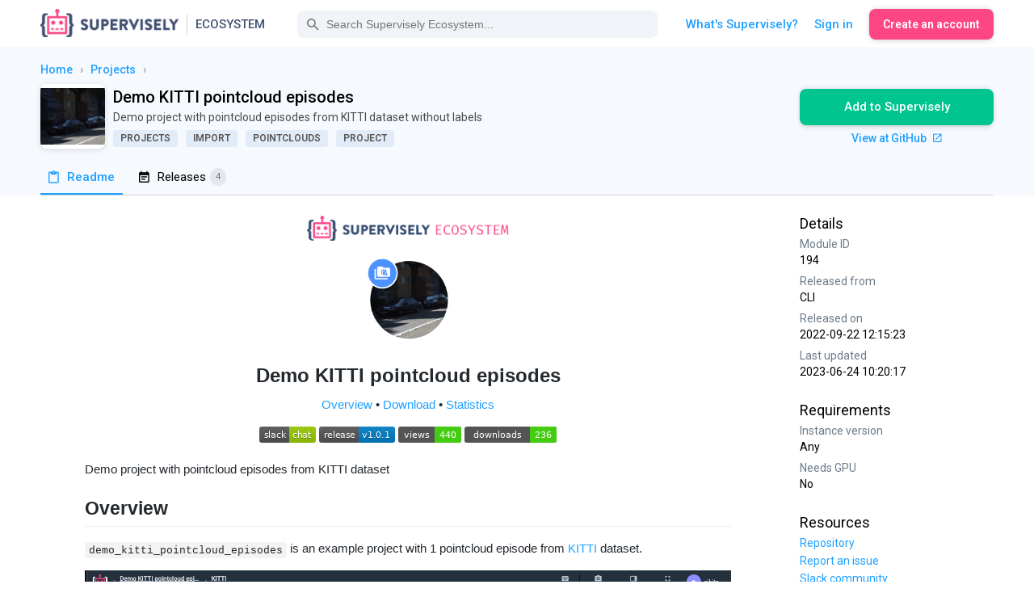

--- FILE ---
content_type: image/svg+xml; charset=utf-8
request_url: https://app.supervise.ly/img/badges/views/supervisely-ecosystem/demo-kitti-3d-episodes.png
body_size: 123
content:
<?xml version="1.0"?>
<svg xmlns="http://www.w3.org/2000/svg" width="78" height="20">
  <defs>
    <clipPath id="round-corner">
      <rect x="0" y="0" width="78" height="20" rx="3" ry="3"/>
    </clipPath>
  </defs>

  <rect clip-path="url(#round-corner)" width="78" height="20" fill="#545454"/>
  <rect clip-path="url(#round-corner)" x="45" width="33" height="20" fill="#4c1"/>

  <g fill="#fff" text-anchor="middle" font-family="DejaVu Sans,Verdana,Geneva,sans-serif" font-size="11">
    <text x="22.5" y="14">views</text>
    <text x="61.5" y="14">440</text>
  </g>
</svg>


--- FILE ---
content_type: image/svg+xml
request_url: https://ecosystem.supervisely.com/_nuxt/img/youtube.40729a4.svg
body_size: 615
content:
<svg xmlns="http://www.w3.org/2000/svg" viewBox="0 0 54 64" enable-background="new 0 0 54 64" width="32" height="32" fill="#7a88a7"><path class="st0" d="M32.6 42c-.5 0-1.1.2-1.6.8v10.5c.5.5 1.1.8 1.6.8.9 0 1.4-.8 1.4-2.3v-7.3c0-1.7-.5-2.5-1.4-2.5zM44.5 41.3c-1.1 0-1.6.8-1.6 2.5v1.7h3.3v-1.7c0-1.6-.6-2.5-1.7-2.5zM53.5 34.2s-.5-3.7-2.1-5.4c-2.1-2.2-4.4-2.2-5.4-2.3-7.7-.5-19-.5-19-.5s-11.3 0-18.9.5c-1.1.1-3.3.1-5.4 2.3-1.6 1.6-2.1 5.4-2.1 5.4s-.6 4.4-.6 8.8v4.1c0 4.4.5 8.7.5 8.7s.5 3.7 2.1 5.4c2.1 2.2 4.8 2.1 6 2.3 4.4.4 18.4.5 18.4.5s11.3 0 18.9-.6c1.1-.1 3.4-.1 5.4-2.3 1.6-1.6 2.1-5.4 2.1-5.4s.5-4.4.5-8.7v-4c.1-4.4-.4-8.8-.4-8.8zm-41.6 22.5h-3.6v-20.9h-3.9v-3.4h11.4v3.4h-3.9v20.9zm12.9 0h-3.3v-2c-1.3 1.5-2.5 2.3-3.7 2.3-1.1 0-1.8-.4-2.1-1.4-.2-.6-.3-1.4-.3-2.7v-14.3h3.3v14.700000000000001c.1.5.3.8.8.8.7 0 1.3-.5 2.1-1.5v-14h3.3v18.1zm12.5-5.4c0 1.7-.1 2.9-.3 3.7-.4 1.4-1.3 2-2.6 2-1.2 0-2.3-.6-3.4-2v1.8h-3.3v-24.4h3.3v8c1.1-1.3 2.2-2 3.4-2 1.3 0 2.2.7 2.6 2 .2.7.3 1.9.3 3.7v7.2zm12.1-3h-6.5v3.2c0 1.7.5 2.5 1.7 2.5.8 0 1.3-.4 1.5-1.3 0-.2.1-.9.1-2.2h3.3v.5c0 1.1 0 1.8-.1 2.1-.1.7-.4 1.4-.8 2-.9 1.3-2.3 2-4 2-1.7 0-3-.6-4-1.9-.7-.9-1-2.3-1-4.3v-6.4c0-1.9.3-3.4 1-4.3.9-1.2 2.3-1.9 3.9-1.9s2.9.6 3.9 1.9c.7.9 1 2.3 1 4.3v3.8zM14.4 14.3v9.7h3.5v-9.7l4.1-14.3h-3.5l-2.4 9.4-2.4-9.4h-3.7l2.2 6.7c1.1 3.3 1.8 5.9 2.2 7.6zM22 18.1c0 1.9.3 3.3 1.1 4.1.9 1.2 2.2 1.8 3.9 1.8s3-.6 3.9-1.8c.7-.9 1.1-2.3 1.1-4.1v-6.1c0-1.9-.3-3.2-1.1-4.1-.9-1.3-2.2-1.9-3.9-1.9s-3 .6-3.9 1.8c-.7.9-1.1 2.3-1.1 4.1v6.2zm3.4-6.8c0-1.6.5-2.4 1.6-2.4s1.6.8 1.6 2.4v7.4c0 1.6-.5 2.4-1.6 2.4s-1.6-.8-1.6-2.4v-7.4zM37.3 24c1.1 0 2.3-.7 3.6-2.2v1.9h3.1v-17.7h-3.1v13.6c-.7 1-1.3 1.5-2 1.5-.4 0-.7-.3-.7-.8v-14.3h-3.2v14c0 1.3.1 2.1.3 2.6.3 1 1 1.4 2 1.4z"/></svg>

--- FILE ---
content_type: image/svg+xml
request_url: https://ecosystem.supervisely.com/_nuxt/img/slack.b47771c.svg
body_size: 384
content:
<svg aria-labelledby="simpleicons-slack-icon" role="img" viewBox="0 0 24 24" xmlns="http://www.w3.org/2000/svg" width="32" height="32" fill="#7a88a7"><title id="simpleicons-slack-icon">Slack icon</title><path d="M9.879 10.995l1.035 3.085 3.205-1.074-1.035-3.074-3.205 1.08v-.017z"/><path d="M18.824 14.055l-1.555.521.54 1.61c.218.65-.135 1.355-.786 1.574-.15.045-.285.067-.435.063-.511-.015-.976-.338-1.155-.849l-.54-1.607-3.21 1.073.539 1.608c.211.652-.135 1.358-.794 1.575-.15.048-.285.067-.435.064-.51-.015-.976-.34-1.156-.85l-.539-1.619-1.561.524c-.15.045-.285.061-.435.061-.511-.016-.976-.345-1.155-.855-.225-.66.135-1.364.78-1.575l1.56-.525L7.5 11.76l-1.551.525c-.141.048-.285.066-.428.064-.495-.016-.975-.338-1.141-.848-.209-.65.135-1.354.796-1.574l1.56-.52-.54-1.605c-.21-.654.136-1.359.796-1.575.659-.22 1.363.136 1.574.783l.539 1.608L12.3 7.544l-.54-1.605c-.209-.645.135-1.35.789-1.574.652-.211 1.359.135 1.575.791l.54 1.621 1.555-.51c.651-.219 1.356.135 1.575.779.218.654-.135 1.359-.784 1.575l-1.557.524 1.035 3.086 1.551-.516c.652-.211 1.358.135 1.575.795.22.66-.135 1.365-.779 1.574l-.011-.029zm4.171-5.356C20.52.456 16.946-1.471 8.699 1.005.456 3.479-1.471 7.051 1.005 15.301c2.475 8.245 6.046 10.17 14.296 7.694 8.245-2.475 10.17-6.046 7.694-14.296z"/></svg>

--- FILE ---
content_type: application/javascript; charset=UTF-8
request_url: https://ecosystem.supervisely.com/_nuxt/app.b90398e.js
body_size: 58314
content:
(window.webpackJsonp=window.webpackJsonp||[]).push([[0],[,function(e,t,n){"use strict";var r=n(98);n.d(t,"ANNOTATION_TOOLS_TYPES",(function(){return r.a}));n(173),n(12),n(177),n(178),n(179),n(37);var o=n(180);n.o(o,"ACL_ACTIONS")&&n.d(t,"ACL_ACTIONS",(function(){return o.ACL_ACTIONS})),n.o(o,"APPS_CATEGORIES_TAGS_SET")&&n.d(t,"APPS_CATEGORIES_TAGS_SET",(function(){return o.APPS_CATEGORIES_TAGS_SET})),n.o(o,"APPS_CATEGORIES_TYPES")&&n.d(t,"APPS_CATEGORIES_TYPES",(function(){return o.APPS_CATEGORIES_TYPES})),n.o(o,"APP_INTEGRATION_TYPES")&&n.d(t,"APP_INTEGRATION_TYPES",(function(){return o.APP_INTEGRATION_TYPES})),n.o(o,"DEFAULT_MODULE_LICENSE_LINKS")&&n.d(t,"DEFAULT_MODULE_LICENSE_LINKS",(function(){return o.DEFAULT_MODULE_LICENSE_LINKS})),n.o(o,"MODULE_GPU_TYPES")&&n.d(t,"MODULE_GPU_TYPES",(function(){return o.MODULE_GPU_TYPES})),n.o(o,"MODULE_PROVIDERS_KEYS")&&n.d(t,"MODULE_PROVIDERS_KEYS",(function(){return o.MODULE_PROVIDERS_KEYS})),n.o(o,"MODULE_TYPES")&&n.d(t,"MODULE_TYPES",(function(){return o.MODULE_TYPES})),n.o(o,"TASK_STATUS")&&n.d(t,"TASK_STATUS",(function(){return o.TASK_STATUS})),n.o(o,"USER_ROLES")&&n.d(t,"USER_ROLES",(function(){return o.USER_ROLES}));n(181),n(182),n(13);var c=n(11);n.d(t,"TASK_STATUS",(function(){return c.b}));var l=n(36);n.d(t,"USER_ROLES",(function(){return l.a}));n(187);var d=n(188);n.o(d,"ACL_ACTIONS")&&n.d(t,"ACL_ACTIONS",(function(){return d.ACL_ACTIONS})),n.o(d,"APPS_CATEGORIES_TAGS_SET")&&n.d(t,"APPS_CATEGORIES_TAGS_SET",(function(){return d.APPS_CATEGORIES_TAGS_SET})),n.o(d,"APPS_CATEGORIES_TYPES")&&n.d(t,"APPS_CATEGORIES_TYPES",(function(){return d.APPS_CATEGORIES_TYPES})),n.o(d,"APP_INTEGRATION_TYPES")&&n.d(t,"APP_INTEGRATION_TYPES",(function(){return d.APP_INTEGRATION_TYPES})),n.o(d,"DEFAULT_MODULE_LICENSE_LINKS")&&n.d(t,"DEFAULT_MODULE_LICENSE_LINKS",(function(){return d.DEFAULT_MODULE_LICENSE_LINKS})),n.o(d,"MODULE_GPU_TYPES")&&n.d(t,"MODULE_GPU_TYPES",(function(){return d.MODULE_GPU_TYPES})),n.o(d,"MODULE_PROVIDERS_KEYS")&&n.d(t,"MODULE_PROVIDERS_KEYS",(function(){return d.MODULE_PROVIDERS_KEYS})),n.o(d,"MODULE_TYPES")&&n.d(t,"MODULE_TYPES",(function(){return d.MODULE_TYPES}));var f=n(189);n.o(f,"ACL_ACTIONS")&&n.d(t,"ACL_ACTIONS",(function(){return f.ACL_ACTIONS})),n.o(f,"APPS_CATEGORIES_TAGS_SET")&&n.d(t,"APPS_CATEGORIES_TAGS_SET",(function(){return f.APPS_CATEGORIES_TAGS_SET})),n.o(f,"APPS_CATEGORIES_TYPES")&&n.d(t,"APPS_CATEGORIES_TYPES",(function(){return f.APPS_CATEGORIES_TYPES})),n.o(f,"APP_INTEGRATION_TYPES")&&n.d(t,"APP_INTEGRATION_TYPES",(function(){return f.APP_INTEGRATION_TYPES})),n.o(f,"DEFAULT_MODULE_LICENSE_LINKS")&&n.d(t,"DEFAULT_MODULE_LICENSE_LINKS",(function(){return f.DEFAULT_MODULE_LICENSE_LINKS})),n.o(f,"MODULE_GPU_TYPES")&&n.d(t,"MODULE_GPU_TYPES",(function(){return f.MODULE_GPU_TYPES})),n.o(f,"MODULE_PROVIDERS_KEYS")&&n.d(t,"MODULE_PROVIDERS_KEYS",(function(){return f.MODULE_PROVIDERS_KEYS})),n.o(f,"MODULE_TYPES")&&n.d(t,"MODULE_TYPES",(function(){return f.MODULE_TYPES}));n(190);var m=n(191);n.o(m,"ACL_ACTIONS")&&n.d(t,"ACL_ACTIONS",(function(){return m.ACL_ACTIONS})),n.o(m,"APPS_CATEGORIES_TAGS_SET")&&n.d(t,"APPS_CATEGORIES_TAGS_SET",(function(){return m.APPS_CATEGORIES_TAGS_SET})),n.o(m,"APPS_CATEGORIES_TYPES")&&n.d(t,"APPS_CATEGORIES_TYPES",(function(){return m.APPS_CATEGORIES_TYPES})),n.o(m,"APP_INTEGRATION_TYPES")&&n.d(t,"APP_INTEGRATION_TYPES",(function(){return m.APP_INTEGRATION_TYPES})),n.o(m,"DEFAULT_MODULE_LICENSE_LINKS")&&n.d(t,"DEFAULT_MODULE_LICENSE_LINKS",(function(){return m.DEFAULT_MODULE_LICENSE_LINKS})),n.o(m,"MODULE_GPU_TYPES")&&n.d(t,"MODULE_GPU_TYPES",(function(){return m.MODULE_GPU_TYPES})),n.o(m,"MODULE_PROVIDERS_KEYS")&&n.d(t,"MODULE_PROVIDERS_KEYS",(function(){return m.MODULE_PROVIDERS_KEYS})),n.o(m,"MODULE_TYPES")&&n.d(t,"MODULE_TYPES",(function(){return m.MODULE_TYPES}));n(192),n(193),n(194),n(195);var E=n(196);n.o(E,"ACL_ACTIONS")&&n.d(t,"ACL_ACTIONS",(function(){return E.ACL_ACTIONS})),n.o(E,"APPS_CATEGORIES_TAGS_SET")&&n.d(t,"APPS_CATEGORIES_TAGS_SET",(function(){return E.APPS_CATEGORIES_TAGS_SET})),n.o(E,"APPS_CATEGORIES_TYPES")&&n.d(t,"APPS_CATEGORIES_TYPES",(function(){return E.APPS_CATEGORIES_TYPES})),n.o(E,"APP_INTEGRATION_TYPES")&&n.d(t,"APP_INTEGRATION_TYPES",(function(){return E.APP_INTEGRATION_TYPES})),n.o(E,"DEFAULT_MODULE_LICENSE_LINKS")&&n.d(t,"DEFAULT_MODULE_LICENSE_LINKS",(function(){return E.DEFAULT_MODULE_LICENSE_LINKS})),n.o(E,"MODULE_GPU_TYPES")&&n.d(t,"MODULE_GPU_TYPES",(function(){return E.MODULE_GPU_TYPES})),n.o(E,"MODULE_PROVIDERS_KEYS")&&n.d(t,"MODULE_PROVIDERS_KEYS",(function(){return E.MODULE_PROVIDERS_KEYS})),n.o(E,"MODULE_TYPES")&&n.d(t,"MODULE_TYPES",(function(){return E.MODULE_TYPES}));var _=n(197);n.o(_,"ACL_ACTIONS")&&n.d(t,"ACL_ACTIONS",(function(){return _.ACL_ACTIONS})),n.o(_,"APPS_CATEGORIES_TAGS_SET")&&n.d(t,"APPS_CATEGORIES_TAGS_SET",(function(){return _.APPS_CATEGORIES_TAGS_SET})),n.o(_,"APPS_CATEGORIES_TYPES")&&n.d(t,"APPS_CATEGORIES_TYPES",(function(){return _.APPS_CATEGORIES_TYPES})),n.o(_,"APP_INTEGRATION_TYPES")&&n.d(t,"APP_INTEGRATION_TYPES",(function(){return _.APP_INTEGRATION_TYPES})),n.o(_,"DEFAULT_MODULE_LICENSE_LINKS")&&n.d(t,"DEFAULT_MODULE_LICENSE_LINKS",(function(){return _.DEFAULT_MODULE_LICENSE_LINKS})),n.o(_,"MODULE_GPU_TYPES")&&n.d(t,"MODULE_GPU_TYPES",(function(){return _.MODULE_GPU_TYPES})),n.o(_,"MODULE_PROVIDERS_KEYS")&&n.d(t,"MODULE_PROVIDERS_KEYS",(function(){return _.MODULE_PROVIDERS_KEYS})),n.o(_,"MODULE_TYPES")&&n.d(t,"MODULE_TYPES",(function(){return _.MODULE_TYPES}));n(198),n(199);var h=n(200);n.o(h,"ACL_ACTIONS")&&n.d(t,"ACL_ACTIONS",(function(){return h.ACL_ACTIONS})),n.o(h,"APPS_CATEGORIES_TAGS_SET")&&n.d(t,"APPS_CATEGORIES_TAGS_SET",(function(){return h.APPS_CATEGORIES_TAGS_SET})),n.o(h,"APPS_CATEGORIES_TYPES")&&n.d(t,"APPS_CATEGORIES_TYPES",(function(){return h.APPS_CATEGORIES_TYPES})),n.o(h,"APP_INTEGRATION_TYPES")&&n.d(t,"APP_INTEGRATION_TYPES",(function(){return h.APP_INTEGRATION_TYPES})),n.o(h,"DEFAULT_MODULE_LICENSE_LINKS")&&n.d(t,"DEFAULT_MODULE_LICENSE_LINKS",(function(){return h.DEFAULT_MODULE_LICENSE_LINKS})),n.o(h,"MODULE_GPU_TYPES")&&n.d(t,"MODULE_GPU_TYPES",(function(){return h.MODULE_GPU_TYPES})),n.o(h,"MODULE_PROVIDERS_KEYS")&&n.d(t,"MODULE_PROVIDERS_KEYS",(function(){return h.MODULE_PROVIDERS_KEYS})),n.o(h,"MODULE_TYPES")&&n.d(t,"MODULE_TYPES",(function(){return h.MODULE_TYPES}));var S=n(201);n.o(S,"ACL_ACTIONS")&&n.d(t,"ACL_ACTIONS",(function(){return S.ACL_ACTIONS})),n.o(S,"APPS_CATEGORIES_TAGS_SET")&&n.d(t,"APPS_CATEGORIES_TAGS_SET",(function(){return S.APPS_CATEGORIES_TAGS_SET})),n.o(S,"APPS_CATEGORIES_TYPES")&&n.d(t,"APPS_CATEGORIES_TYPES",(function(){return S.APPS_CATEGORIES_TYPES})),n.o(S,"APP_INTEGRATION_TYPES")&&n.d(t,"APP_INTEGRATION_TYPES",(function(){return S.APP_INTEGRATION_TYPES})),n.o(S,"DEFAULT_MODULE_LICENSE_LINKS")&&n.d(t,"DEFAULT_MODULE_LICENSE_LINKS",(function(){return S.DEFAULT_MODULE_LICENSE_LINKS})),n.o(S,"MODULE_GPU_TYPES")&&n.d(t,"MODULE_GPU_TYPES",(function(){return S.MODULE_GPU_TYPES})),n.o(S,"MODULE_PROVIDERS_KEYS")&&n.d(t,"MODULE_PROVIDERS_KEYS",(function(){return S.MODULE_PROVIDERS_KEYS})),n.o(S,"MODULE_TYPES")&&n.d(t,"MODULE_TYPES",(function(){return S.MODULE_TYPES}));var v=n(202);n.d(t,"ACL_ACTIONS",(function(){return v.a}));var O=n(203);n.o(O,"APPS_CATEGORIES_TAGS_SET")&&n.d(t,"APPS_CATEGORIES_TAGS_SET",(function(){return O.APPS_CATEGORIES_TAGS_SET})),n.o(O,"APPS_CATEGORIES_TYPES")&&n.d(t,"APPS_CATEGORIES_TYPES",(function(){return O.APPS_CATEGORIES_TYPES})),n.o(O,"APP_INTEGRATION_TYPES")&&n.d(t,"APP_INTEGRATION_TYPES",(function(){return O.APP_INTEGRATION_TYPES})),n.o(O,"DEFAULT_MODULE_LICENSE_LINKS")&&n.d(t,"DEFAULT_MODULE_LICENSE_LINKS",(function(){return O.DEFAULT_MODULE_LICENSE_LINKS})),n.o(O,"MODULE_GPU_TYPES")&&n.d(t,"MODULE_GPU_TYPES",(function(){return O.MODULE_GPU_TYPES})),n.o(O,"MODULE_PROVIDERS_KEYS")&&n.d(t,"MODULE_PROVIDERS_KEYS",(function(){return O.MODULE_PROVIDERS_KEYS})),n.o(O,"MODULE_TYPES")&&n.d(t,"MODULE_TYPES",(function(){return O.MODULE_TYPES}));var A=n(204);n.o(A,"APPS_CATEGORIES_TAGS_SET")&&n.d(t,"APPS_CATEGORIES_TAGS_SET",(function(){return A.APPS_CATEGORIES_TAGS_SET})),n.o(A,"APPS_CATEGORIES_TYPES")&&n.d(t,"APPS_CATEGORIES_TYPES",(function(){return A.APPS_CATEGORIES_TYPES})),n.o(A,"APP_INTEGRATION_TYPES")&&n.d(t,"APP_INTEGRATION_TYPES",(function(){return A.APP_INTEGRATION_TYPES})),n.o(A,"DEFAULT_MODULE_LICENSE_LINKS")&&n.d(t,"DEFAULT_MODULE_LICENSE_LINKS",(function(){return A.DEFAULT_MODULE_LICENSE_LINKS})),n.o(A,"MODULE_GPU_TYPES")&&n.d(t,"MODULE_GPU_TYPES",(function(){return A.MODULE_GPU_TYPES})),n.o(A,"MODULE_PROVIDERS_KEYS")&&n.d(t,"MODULE_PROVIDERS_KEYS",(function(){return A.MODULE_PROVIDERS_KEYS})),n.o(A,"MODULE_TYPES")&&n.d(t,"MODULE_TYPES",(function(){return A.MODULE_TYPES}));var P=n(205);n.o(P,"APPS_CATEGORIES_TAGS_SET")&&n.d(t,"APPS_CATEGORIES_TAGS_SET",(function(){return P.APPS_CATEGORIES_TAGS_SET})),n.o(P,"APPS_CATEGORIES_TYPES")&&n.d(t,"APPS_CATEGORIES_TYPES",(function(){return P.APPS_CATEGORIES_TYPES})),n.o(P,"APP_INTEGRATION_TYPES")&&n.d(t,"APP_INTEGRATION_TYPES",(function(){return P.APP_INTEGRATION_TYPES})),n.o(P,"DEFAULT_MODULE_LICENSE_LINKS")&&n.d(t,"DEFAULT_MODULE_LICENSE_LINKS",(function(){return P.DEFAULT_MODULE_LICENSE_LINKS})),n.o(P,"MODULE_GPU_TYPES")&&n.d(t,"MODULE_GPU_TYPES",(function(){return P.MODULE_GPU_TYPES})),n.o(P,"MODULE_PROVIDERS_KEYS")&&n.d(t,"MODULE_PROVIDERS_KEYS",(function(){return P.MODULE_PROVIDERS_KEYS})),n.o(P,"MODULE_TYPES")&&n.d(t,"MODULE_TYPES",(function(){return P.MODULE_TYPES}));var T=n(206);n.o(T,"APPS_CATEGORIES_TAGS_SET")&&n.d(t,"APPS_CATEGORIES_TAGS_SET",(function(){return T.APPS_CATEGORIES_TAGS_SET})),n.o(T,"APPS_CATEGORIES_TYPES")&&n.d(t,"APPS_CATEGORIES_TYPES",(function(){return T.APPS_CATEGORIES_TYPES})),n.o(T,"APP_INTEGRATION_TYPES")&&n.d(t,"APP_INTEGRATION_TYPES",(function(){return T.APP_INTEGRATION_TYPES})),n.o(T,"DEFAULT_MODULE_LICENSE_LINKS")&&n.d(t,"DEFAULT_MODULE_LICENSE_LINKS",(function(){return T.DEFAULT_MODULE_LICENSE_LINKS})),n.o(T,"MODULE_GPU_TYPES")&&n.d(t,"MODULE_GPU_TYPES",(function(){return T.MODULE_GPU_TYPES})),n.o(T,"MODULE_PROVIDERS_KEYS")&&n.d(t,"MODULE_PROVIDERS_KEYS",(function(){return T.MODULE_PROVIDERS_KEYS})),n.o(T,"MODULE_TYPES")&&n.d(t,"MODULE_TYPES",(function(){return T.MODULE_TYPES}));var y=n(207);n.o(y,"APPS_CATEGORIES_TAGS_SET")&&n.d(t,"APPS_CATEGORIES_TAGS_SET",(function(){return y.APPS_CATEGORIES_TAGS_SET})),n.o(y,"APPS_CATEGORIES_TYPES")&&n.d(t,"APPS_CATEGORIES_TYPES",(function(){return y.APPS_CATEGORIES_TYPES})),n.o(y,"APP_INTEGRATION_TYPES")&&n.d(t,"APP_INTEGRATION_TYPES",(function(){return y.APP_INTEGRATION_TYPES})),n.o(y,"DEFAULT_MODULE_LICENSE_LINKS")&&n.d(t,"DEFAULT_MODULE_LICENSE_LINKS",(function(){return y.DEFAULT_MODULE_LICENSE_LINKS})),n.o(y,"MODULE_GPU_TYPES")&&n.d(t,"MODULE_GPU_TYPES",(function(){return y.MODULE_GPU_TYPES})),n.o(y,"MODULE_PROVIDERS_KEYS")&&n.d(t,"MODULE_PROVIDERS_KEYS",(function(){return y.MODULE_PROVIDERS_KEYS})),n.o(y,"MODULE_TYPES")&&n.d(t,"MODULE_TYPES",(function(){return y.MODULE_TYPES}));n(208),n(209);var x=n(210);n.o(x,"APPS_CATEGORIES_TAGS_SET")&&n.d(t,"APPS_CATEGORIES_TAGS_SET",(function(){return x.APPS_CATEGORIES_TAGS_SET})),n.o(x,"APPS_CATEGORIES_TYPES")&&n.d(t,"APPS_CATEGORIES_TYPES",(function(){return x.APPS_CATEGORIES_TYPES})),n.o(x,"APP_INTEGRATION_TYPES")&&n.d(t,"APP_INTEGRATION_TYPES",(function(){return x.APP_INTEGRATION_TYPES})),n.o(x,"DEFAULT_MODULE_LICENSE_LINKS")&&n.d(t,"DEFAULT_MODULE_LICENSE_LINKS",(function(){return x.DEFAULT_MODULE_LICENSE_LINKS})),n.o(x,"MODULE_GPU_TYPES")&&n.d(t,"MODULE_GPU_TYPES",(function(){return x.MODULE_GPU_TYPES})),n.o(x,"MODULE_PROVIDERS_KEYS")&&n.d(t,"MODULE_PROVIDERS_KEYS",(function(){return x.MODULE_PROVIDERS_KEYS})),n.o(x,"MODULE_TYPES")&&n.d(t,"MODULE_TYPES",(function(){return x.MODULE_TYPES}));var I=n(211);n.o(I,"APPS_CATEGORIES_TAGS_SET")&&n.d(t,"APPS_CATEGORIES_TAGS_SET",(function(){return I.APPS_CATEGORIES_TAGS_SET})),n.o(I,"APPS_CATEGORIES_TYPES")&&n.d(t,"APPS_CATEGORIES_TYPES",(function(){return I.APPS_CATEGORIES_TYPES})),n.o(I,"APP_INTEGRATION_TYPES")&&n.d(t,"APP_INTEGRATION_TYPES",(function(){return I.APP_INTEGRATION_TYPES})),n.o(I,"DEFAULT_MODULE_LICENSE_LINKS")&&n.d(t,"DEFAULT_MODULE_LICENSE_LINKS",(function(){return I.DEFAULT_MODULE_LICENSE_LINKS})),n.o(I,"MODULE_GPU_TYPES")&&n.d(t,"MODULE_GPU_TYPES",(function(){return I.MODULE_GPU_TYPES})),n.o(I,"MODULE_PROVIDERS_KEYS")&&n.d(t,"MODULE_PROVIDERS_KEYS",(function(){return I.MODULE_PROVIDERS_KEYS})),n.o(I,"MODULE_TYPES")&&n.d(t,"MODULE_TYPES",(function(){return I.MODULE_TYPES}));var L=n(212);n.o(L,"APPS_CATEGORIES_TAGS_SET")&&n.d(t,"APPS_CATEGORIES_TAGS_SET",(function(){return L.APPS_CATEGORIES_TAGS_SET})),n.o(L,"APPS_CATEGORIES_TYPES")&&n.d(t,"APPS_CATEGORIES_TYPES",(function(){return L.APPS_CATEGORIES_TYPES})),n.o(L,"APP_INTEGRATION_TYPES")&&n.d(t,"APP_INTEGRATION_TYPES",(function(){return L.APP_INTEGRATION_TYPES})),n.o(L,"DEFAULT_MODULE_LICENSE_LINKS")&&n.d(t,"DEFAULT_MODULE_LICENSE_LINKS",(function(){return L.DEFAULT_MODULE_LICENSE_LINKS})),n.o(L,"MODULE_GPU_TYPES")&&n.d(t,"MODULE_GPU_TYPES",(function(){return L.MODULE_GPU_TYPES})),n.o(L,"MODULE_PROVIDERS_KEYS")&&n.d(t,"MODULE_PROVIDERS_KEYS",(function(){return L.MODULE_PROVIDERS_KEYS})),n.o(L,"MODULE_TYPES")&&n.d(t,"MODULE_TYPES",(function(){return L.MODULE_TYPES}));n(53);var w=n(213);n.o(w,"APPS_CATEGORIES_TAGS_SET")&&n.d(t,"APPS_CATEGORIES_TAGS_SET",(function(){return w.APPS_CATEGORIES_TAGS_SET})),n.o(w,"APPS_CATEGORIES_TYPES")&&n.d(t,"APPS_CATEGORIES_TYPES",(function(){return w.APPS_CATEGORIES_TYPES})),n.o(w,"APP_INTEGRATION_TYPES")&&n.d(t,"APP_INTEGRATION_TYPES",(function(){return w.APP_INTEGRATION_TYPES})),n.o(w,"DEFAULT_MODULE_LICENSE_LINKS")&&n.d(t,"DEFAULT_MODULE_LICENSE_LINKS",(function(){return w.DEFAULT_MODULE_LICENSE_LINKS})),n.o(w,"MODULE_GPU_TYPES")&&n.d(t,"MODULE_GPU_TYPES",(function(){return w.MODULE_GPU_TYPES})),n.o(w,"MODULE_PROVIDERS_KEYS")&&n.d(t,"MODULE_PROVIDERS_KEYS",(function(){return w.MODULE_PROVIDERS_KEYS})),n.o(w,"MODULE_TYPES")&&n.d(t,"MODULE_TYPES",(function(){return w.MODULE_TYPES}));var D=n(214);n.o(D,"APPS_CATEGORIES_TAGS_SET")&&n.d(t,"APPS_CATEGORIES_TAGS_SET",(function(){return D.APPS_CATEGORIES_TAGS_SET})),n.o(D,"APPS_CATEGORIES_TYPES")&&n.d(t,"APPS_CATEGORIES_TYPES",(function(){return D.APPS_CATEGORIES_TYPES})),n.o(D,"APP_INTEGRATION_TYPES")&&n.d(t,"APP_INTEGRATION_TYPES",(function(){return D.APP_INTEGRATION_TYPES})),n.o(D,"DEFAULT_MODULE_LICENSE_LINKS")&&n.d(t,"DEFAULT_MODULE_LICENSE_LINKS",(function(){return D.DEFAULT_MODULE_LICENSE_LINKS})),n.o(D,"MODULE_GPU_TYPES")&&n.d(t,"MODULE_GPU_TYPES",(function(){return D.MODULE_GPU_TYPES})),n.o(D,"MODULE_PROVIDERS_KEYS")&&n.d(t,"MODULE_PROVIDERS_KEYS",(function(){return D.MODULE_PROVIDERS_KEYS})),n.o(D,"MODULE_TYPES")&&n.d(t,"MODULE_TYPES",(function(){return D.MODULE_TYPES}));n(215);var R=n(216);n.o(R,"APPS_CATEGORIES_TAGS_SET")&&n.d(t,"APPS_CATEGORIES_TAGS_SET",(function(){return R.APPS_CATEGORIES_TAGS_SET})),n.o(R,"APPS_CATEGORIES_TYPES")&&n.d(t,"APPS_CATEGORIES_TYPES",(function(){return R.APPS_CATEGORIES_TYPES})),n.o(R,"APP_INTEGRATION_TYPES")&&n.d(t,"APP_INTEGRATION_TYPES",(function(){return R.APP_INTEGRATION_TYPES})),n.o(R,"DEFAULT_MODULE_LICENSE_LINKS")&&n.d(t,"DEFAULT_MODULE_LICENSE_LINKS",(function(){return R.DEFAULT_MODULE_LICENSE_LINKS})),n.o(R,"MODULE_GPU_TYPES")&&n.d(t,"MODULE_GPU_TYPES",(function(){return R.MODULE_GPU_TYPES})),n.o(R,"MODULE_PROVIDERS_KEYS")&&n.d(t,"MODULE_PROVIDERS_KEYS",(function(){return R.MODULE_PROVIDERS_KEYS})),n.o(R,"MODULE_TYPES")&&n.d(t,"MODULE_TYPES",(function(){return R.MODULE_TYPES}));var C=n(217);n.o(C,"APPS_CATEGORIES_TAGS_SET")&&n.d(t,"APPS_CATEGORIES_TAGS_SET",(function(){return C.APPS_CATEGORIES_TAGS_SET})),n.o(C,"APPS_CATEGORIES_TYPES")&&n.d(t,"APPS_CATEGORIES_TYPES",(function(){return C.APPS_CATEGORIES_TYPES})),n.o(C,"APP_INTEGRATION_TYPES")&&n.d(t,"APP_INTEGRATION_TYPES",(function(){return C.APP_INTEGRATION_TYPES})),n.o(C,"DEFAULT_MODULE_LICENSE_LINKS")&&n.d(t,"DEFAULT_MODULE_LICENSE_LINKS",(function(){return C.DEFAULT_MODULE_LICENSE_LINKS})),n.o(C,"MODULE_GPU_TYPES")&&n.d(t,"MODULE_GPU_TYPES",(function(){return C.MODULE_GPU_TYPES})),n.o(C,"MODULE_PROVIDERS_KEYS")&&n.d(t,"MODULE_PROVIDERS_KEYS",(function(){return C.MODULE_PROVIDERS_KEYS})),n.o(C,"MODULE_TYPES")&&n.d(t,"MODULE_TYPES",(function(){return C.MODULE_TYPES}));var k=n(218);n.o(k,"APPS_CATEGORIES_TAGS_SET")&&n.d(t,"APPS_CATEGORIES_TAGS_SET",(function(){return k.APPS_CATEGORIES_TAGS_SET})),n.o(k,"APPS_CATEGORIES_TYPES")&&n.d(t,"APPS_CATEGORIES_TYPES",(function(){return k.APPS_CATEGORIES_TYPES})),n.o(k,"APP_INTEGRATION_TYPES")&&n.d(t,"APP_INTEGRATION_TYPES",(function(){return k.APP_INTEGRATION_TYPES})),n.o(k,"DEFAULT_MODULE_LICENSE_LINKS")&&n.d(t,"DEFAULT_MODULE_LICENSE_LINKS",(function(){return k.DEFAULT_MODULE_LICENSE_LINKS})),n.o(k,"MODULE_GPU_TYPES")&&n.d(t,"MODULE_GPU_TYPES",(function(){return k.MODULE_GPU_TYPES})),n.o(k,"MODULE_PROVIDERS_KEYS")&&n.d(t,"MODULE_PROVIDERS_KEYS",(function(){return k.MODULE_PROVIDERS_KEYS})),n.o(k,"MODULE_TYPES")&&n.d(t,"MODULE_TYPES",(function(){return k.MODULE_TYPES}));var U=n(219);n.o(U,"APPS_CATEGORIES_TAGS_SET")&&n.d(t,"APPS_CATEGORIES_TAGS_SET",(function(){return U.APPS_CATEGORIES_TAGS_SET})),n.o(U,"APPS_CATEGORIES_TYPES")&&n.d(t,"APPS_CATEGORIES_TYPES",(function(){return U.APPS_CATEGORIES_TYPES})),n.o(U,"APP_INTEGRATION_TYPES")&&n.d(t,"APP_INTEGRATION_TYPES",(function(){return U.APP_INTEGRATION_TYPES})),n.o(U,"DEFAULT_MODULE_LICENSE_LINKS")&&n.d(t,"DEFAULT_MODULE_LICENSE_LINKS",(function(){return U.DEFAULT_MODULE_LICENSE_LINKS})),n.o(U,"MODULE_GPU_TYPES")&&n.d(t,"MODULE_GPU_TYPES",(function(){return U.MODULE_GPU_TYPES})),n.o(U,"MODULE_PROVIDERS_KEYS")&&n.d(t,"MODULE_PROVIDERS_KEYS",(function(){return U.MODULE_PROVIDERS_KEYS})),n.o(U,"MODULE_TYPES")&&n.d(t,"MODULE_TYPES",(function(){return U.MODULE_TYPES}));n(220);var M=n(221);n.o(M,"APPS_CATEGORIES_TAGS_SET")&&n.d(t,"APPS_CATEGORIES_TAGS_SET",(function(){return M.APPS_CATEGORIES_TAGS_SET})),n.o(M,"APPS_CATEGORIES_TYPES")&&n.d(t,"APPS_CATEGORIES_TYPES",(function(){return M.APPS_CATEGORIES_TYPES})),n.o(M,"APP_INTEGRATION_TYPES")&&n.d(t,"APP_INTEGRATION_TYPES",(function(){return M.APP_INTEGRATION_TYPES})),n.o(M,"DEFAULT_MODULE_LICENSE_LINKS")&&n.d(t,"DEFAULT_MODULE_LICENSE_LINKS",(function(){return M.DEFAULT_MODULE_LICENSE_LINKS})),n.o(M,"MODULE_GPU_TYPES")&&n.d(t,"MODULE_GPU_TYPES",(function(){return M.MODULE_GPU_TYPES})),n.o(M,"MODULE_PROVIDERS_KEYS")&&n.d(t,"MODULE_PROVIDERS_KEYS",(function(){return M.MODULE_PROVIDERS_KEYS})),n.o(M,"MODULE_TYPES")&&n.d(t,"MODULE_TYPES",(function(){return M.MODULE_TYPES}));var N=n(222);n.o(N,"APPS_CATEGORIES_TAGS_SET")&&n.d(t,"APPS_CATEGORIES_TAGS_SET",(function(){return N.APPS_CATEGORIES_TAGS_SET})),n.o(N,"APPS_CATEGORIES_TYPES")&&n.d(t,"APPS_CATEGORIES_TYPES",(function(){return N.APPS_CATEGORIES_TYPES})),n.o(N,"APP_INTEGRATION_TYPES")&&n.d(t,"APP_INTEGRATION_TYPES",(function(){return N.APP_INTEGRATION_TYPES})),n.o(N,"DEFAULT_MODULE_LICENSE_LINKS")&&n.d(t,"DEFAULT_MODULE_LICENSE_LINKS",(function(){return N.DEFAULT_MODULE_LICENSE_LINKS})),n.o(N,"MODULE_GPU_TYPES")&&n.d(t,"MODULE_GPU_TYPES",(function(){return N.MODULE_GPU_TYPES})),n.o(N,"MODULE_PROVIDERS_KEYS")&&n.d(t,"MODULE_PROVIDERS_KEYS",(function(){return N.MODULE_PROVIDERS_KEYS})),n.o(N,"MODULE_TYPES")&&n.d(t,"MODULE_TYPES",(function(){return N.MODULE_TYPES}));n(223);var j=n(224);n.o(j,"APPS_CATEGORIES_TAGS_SET")&&n.d(t,"APPS_CATEGORIES_TAGS_SET",(function(){return j.APPS_CATEGORIES_TAGS_SET})),n.o(j,"APPS_CATEGORIES_TYPES")&&n.d(t,"APPS_CATEGORIES_TYPES",(function(){return j.APPS_CATEGORIES_TYPES})),n.o(j,"APP_INTEGRATION_TYPES")&&n.d(t,"APP_INTEGRATION_TYPES",(function(){return j.APP_INTEGRATION_TYPES})),n.o(j,"DEFAULT_MODULE_LICENSE_LINKS")&&n.d(t,"DEFAULT_MODULE_LICENSE_LINKS",(function(){return j.DEFAULT_MODULE_LICENSE_LINKS})),n.o(j,"MODULE_GPU_TYPES")&&n.d(t,"MODULE_GPU_TYPES",(function(){return j.MODULE_GPU_TYPES})),n.o(j,"MODULE_PROVIDERS_KEYS")&&n.d(t,"MODULE_PROVIDERS_KEYS",(function(){return j.MODULE_PROVIDERS_KEYS})),n.o(j,"MODULE_TYPES")&&n.d(t,"MODULE_TYPES",(function(){return j.MODULE_TYPES}));n(225);var G=n(226);n.o(G,"APPS_CATEGORIES_TAGS_SET")&&n.d(t,"APPS_CATEGORIES_TAGS_SET",(function(){return G.APPS_CATEGORIES_TAGS_SET})),n.o(G,"APPS_CATEGORIES_TYPES")&&n.d(t,"APPS_CATEGORIES_TYPES",(function(){return G.APPS_CATEGORIES_TYPES})),n.o(G,"APP_INTEGRATION_TYPES")&&n.d(t,"APP_INTEGRATION_TYPES",(function(){return G.APP_INTEGRATION_TYPES})),n.o(G,"DEFAULT_MODULE_LICENSE_LINKS")&&n.d(t,"DEFAULT_MODULE_LICENSE_LINKS",(function(){return G.DEFAULT_MODULE_LICENSE_LINKS})),n.o(G,"MODULE_GPU_TYPES")&&n.d(t,"MODULE_GPU_TYPES",(function(){return G.MODULE_GPU_TYPES})),n.o(G,"MODULE_PROVIDERS_KEYS")&&n.d(t,"MODULE_PROVIDERS_KEYS",(function(){return G.MODULE_PROVIDERS_KEYS})),n.o(G,"MODULE_TYPES")&&n.d(t,"MODULE_TYPES",(function(){return G.MODULE_TYPES}));var Y=n(227);n.o(Y,"APPS_CATEGORIES_TAGS_SET")&&n.d(t,"APPS_CATEGORIES_TAGS_SET",(function(){return Y.APPS_CATEGORIES_TAGS_SET})),n.o(Y,"APPS_CATEGORIES_TYPES")&&n.d(t,"APPS_CATEGORIES_TYPES",(function(){return Y.APPS_CATEGORIES_TYPES})),n.o(Y,"APP_INTEGRATION_TYPES")&&n.d(t,"APP_INTEGRATION_TYPES",(function(){return Y.APP_INTEGRATION_TYPES})),n.o(Y,"DEFAULT_MODULE_LICENSE_LINKS")&&n.d(t,"DEFAULT_MODULE_LICENSE_LINKS",(function(){return Y.DEFAULT_MODULE_LICENSE_LINKS})),n.o(Y,"MODULE_GPU_TYPES")&&n.d(t,"MODULE_GPU_TYPES",(function(){return Y.MODULE_GPU_TYPES})),n.o(Y,"MODULE_PROVIDERS_KEYS")&&n.d(t,"MODULE_PROVIDERS_KEYS",(function(){return Y.MODULE_PROVIDERS_KEYS})),n.o(Y,"MODULE_TYPES")&&n.d(t,"MODULE_TYPES",(function(){return Y.MODULE_TYPES}));var z=n(228);n.o(z,"APPS_CATEGORIES_TAGS_SET")&&n.d(t,"APPS_CATEGORIES_TAGS_SET",(function(){return z.APPS_CATEGORIES_TAGS_SET})),n.o(z,"APPS_CATEGORIES_TYPES")&&n.d(t,"APPS_CATEGORIES_TYPES",(function(){return z.APPS_CATEGORIES_TYPES})),n.o(z,"APP_INTEGRATION_TYPES")&&n.d(t,"APP_INTEGRATION_TYPES",(function(){return z.APP_INTEGRATION_TYPES})),n.o(z,"DEFAULT_MODULE_LICENSE_LINKS")&&n.d(t,"DEFAULT_MODULE_LICENSE_LINKS",(function(){return z.DEFAULT_MODULE_LICENSE_LINKS})),n.o(z,"MODULE_GPU_TYPES")&&n.d(t,"MODULE_GPU_TYPES",(function(){return z.MODULE_GPU_TYPES})),n.o(z,"MODULE_PROVIDERS_KEYS")&&n.d(t,"MODULE_PROVIDERS_KEYS",(function(){return z.MODULE_PROVIDERS_KEYS})),n.o(z,"MODULE_TYPES")&&n.d(t,"MODULE_TYPES",(function(){return z.MODULE_TYPES}));var K=n(229);n.o(K,"APPS_CATEGORIES_TAGS_SET")&&n.d(t,"APPS_CATEGORIES_TAGS_SET",(function(){return K.APPS_CATEGORIES_TAGS_SET})),n.o(K,"APPS_CATEGORIES_TYPES")&&n.d(t,"APPS_CATEGORIES_TYPES",(function(){return K.APPS_CATEGORIES_TYPES})),n.o(K,"APP_INTEGRATION_TYPES")&&n.d(t,"APP_INTEGRATION_TYPES",(function(){return K.APP_INTEGRATION_TYPES})),n.o(K,"DEFAULT_MODULE_LICENSE_LINKS")&&n.d(t,"DEFAULT_MODULE_LICENSE_LINKS",(function(){return K.DEFAULT_MODULE_LICENSE_LINKS})),n.o(K,"MODULE_GPU_TYPES")&&n.d(t,"MODULE_GPU_TYPES",(function(){return K.MODULE_GPU_TYPES})),n.o(K,"MODULE_PROVIDERS_KEYS")&&n.d(t,"MODULE_PROVIDERS_KEYS",(function(){return K.MODULE_PROVIDERS_KEYS})),n.o(K,"MODULE_TYPES")&&n.d(t,"MODULE_TYPES",(function(){return K.MODULE_TYPES}));n(230),n(231);var V=n(232);n.o(V,"APPS_CATEGORIES_TAGS_SET")&&n.d(t,"APPS_CATEGORIES_TAGS_SET",(function(){return V.APPS_CATEGORIES_TAGS_SET})),n.o(V,"APPS_CATEGORIES_TYPES")&&n.d(t,"APPS_CATEGORIES_TYPES",(function(){return V.APPS_CATEGORIES_TYPES})),n.o(V,"APP_INTEGRATION_TYPES")&&n.d(t,"APP_INTEGRATION_TYPES",(function(){return V.APP_INTEGRATION_TYPES})),n.o(V,"DEFAULT_MODULE_LICENSE_LINKS")&&n.d(t,"DEFAULT_MODULE_LICENSE_LINKS",(function(){return V.DEFAULT_MODULE_LICENSE_LINKS})),n.o(V,"MODULE_GPU_TYPES")&&n.d(t,"MODULE_GPU_TYPES",(function(){return V.MODULE_GPU_TYPES})),n.o(V,"MODULE_PROVIDERS_KEYS")&&n.d(t,"MODULE_PROVIDERS_KEYS",(function(){return V.MODULE_PROVIDERS_KEYS})),n.o(V,"MODULE_TYPES")&&n.d(t,"MODULE_TYPES",(function(){return V.MODULE_TYPES}));var $=n(233);n.o($,"APPS_CATEGORIES_TAGS_SET")&&n.d(t,"APPS_CATEGORIES_TAGS_SET",(function(){return $.APPS_CATEGORIES_TAGS_SET})),n.o($,"APPS_CATEGORIES_TYPES")&&n.d(t,"APPS_CATEGORIES_TYPES",(function(){return $.APPS_CATEGORIES_TYPES})),n.o($,"APP_INTEGRATION_TYPES")&&n.d(t,"APP_INTEGRATION_TYPES",(function(){return $.APP_INTEGRATION_TYPES})),n.o($,"DEFAULT_MODULE_LICENSE_LINKS")&&n.d(t,"DEFAULT_MODULE_LICENSE_LINKS",(function(){return $.DEFAULT_MODULE_LICENSE_LINKS})),n.o($,"MODULE_GPU_TYPES")&&n.d(t,"MODULE_GPU_TYPES",(function(){return $.MODULE_GPU_TYPES})),n.o($,"MODULE_PROVIDERS_KEYS")&&n.d(t,"MODULE_PROVIDERS_KEYS",(function(){return $.MODULE_PROVIDERS_KEYS})),n.o($,"MODULE_TYPES")&&n.d(t,"MODULE_TYPES",(function(){return $.MODULE_TYPES}));var F=n(234);n.o(F,"APPS_CATEGORIES_TAGS_SET")&&n.d(t,"APPS_CATEGORIES_TAGS_SET",(function(){return F.APPS_CATEGORIES_TAGS_SET})),n.o(F,"APPS_CATEGORIES_TYPES")&&n.d(t,"APPS_CATEGORIES_TYPES",(function(){return F.APPS_CATEGORIES_TYPES})),n.o(F,"APP_INTEGRATION_TYPES")&&n.d(t,"APP_INTEGRATION_TYPES",(function(){return F.APP_INTEGRATION_TYPES})),n.o(F,"DEFAULT_MODULE_LICENSE_LINKS")&&n.d(t,"DEFAULT_MODULE_LICENSE_LINKS",(function(){return F.DEFAULT_MODULE_LICENSE_LINKS})),n.o(F,"MODULE_GPU_TYPES")&&n.d(t,"MODULE_GPU_TYPES",(function(){return F.MODULE_GPU_TYPES})),n.o(F,"MODULE_PROVIDERS_KEYS")&&n.d(t,"MODULE_PROVIDERS_KEYS",(function(){return F.MODULE_PROVIDERS_KEYS})),n.o(F,"MODULE_TYPES")&&n.d(t,"MODULE_TYPES",(function(){return F.MODULE_TYPES}));n(235),n(236);var B=n(237);n.o(B,"APPS_CATEGORIES_TAGS_SET")&&n.d(t,"APPS_CATEGORIES_TAGS_SET",(function(){return B.APPS_CATEGORIES_TAGS_SET})),n.o(B,"APPS_CATEGORIES_TYPES")&&n.d(t,"APPS_CATEGORIES_TYPES",(function(){return B.APPS_CATEGORIES_TYPES})),n.o(B,"APP_INTEGRATION_TYPES")&&n.d(t,"APP_INTEGRATION_TYPES",(function(){return B.APP_INTEGRATION_TYPES})),n.o(B,"DEFAULT_MODULE_LICENSE_LINKS")&&n.d(t,"DEFAULT_MODULE_LICENSE_LINKS",(function(){return B.DEFAULT_MODULE_LICENSE_LINKS})),n.o(B,"MODULE_GPU_TYPES")&&n.d(t,"MODULE_GPU_TYPES",(function(){return B.MODULE_GPU_TYPES})),n.o(B,"MODULE_PROVIDERS_KEYS")&&n.d(t,"MODULE_PROVIDERS_KEYS",(function(){return B.MODULE_PROVIDERS_KEYS})),n.o(B,"MODULE_TYPES")&&n.d(t,"MODULE_TYPES",(function(){return B.MODULE_TYPES}));var H=n(238);n.d(t,"APPS_CATEGORIES_TAGS_SET",(function(){return H.a})),n.d(t,"APPS_CATEGORIES_TYPES",(function(){return H.b})),n.d(t,"APP_INTEGRATION_TYPES",(function(){return H.c})),n.d(t,"DEFAULT_MODULE_LICENSE_LINKS",(function(){return H.d})),n.d(t,"MODULE_GPU_TYPES",(function(){return H.e})),n.d(t,"MODULE_PROVIDERS_KEYS",(function(){return H.f})),n.d(t,"MODULE_TYPES",(function(){return H.g}));n(239),n(240),n(241),n(242),n(243),n(244)},,,,function(e,t,n){"use strict";n.d(t,"k",(function(){return h})),n.d(t,"l",(function(){return S})),n.d(t,"e",(function(){return v})),n.d(t,"b",(function(){return O})),n.d(t,"r",(function(){return A})),n.d(t,"g",(function(){return P})),n.d(t,"h",(function(){return T})),n.d(t,"d",(function(){return y})),n.d(t,"q",(function(){return x})),n.d(t,"j",(function(){return I})),n.d(t,"s",(function(){return w})),n.d(t,"n",(function(){return R})),n.d(t,"p",(function(){return C})),n.d(t,"f",(function(){return k})),n.d(t,"c",(function(){return U})),n.d(t,"i",(function(){return M})),n.d(t,"o",(function(){return N})),n.d(t,"a",(function(){return $})),n.d(t,"m",(function(){return B}));n(27),n(74),n(20),n(62),n(44),n(45);var r=n(59),o=(n(57),n(171),n(14)),c=(n(41),n(42),n(137),n(96),n(285),n(63),n(38),n(30),n(3)),l=(n(19),n(9),n(6),n(17),n(32),n(0)),d=n(4);function f(object,e){var t=Object.keys(object);if(Object.getOwnPropertySymbols){var n=Object.getOwnPropertySymbols(object);e&&(n=n.filter((function(e){return Object.getOwnPropertyDescriptor(object,e).enumerable}))),t.push.apply(t,n)}return t}function m(e){for(var i=1;i<arguments.length;i++){var source=null!=arguments[i]?arguments[i]:{};i%2?f(Object(source),!0).forEach((function(t){Object(l.a)(e,t,source[t])})):Object.getOwnPropertyDescriptors?Object.defineProperties(e,Object.getOwnPropertyDescriptors(source)):f(Object(source)).forEach((function(t){Object.defineProperty(e,t,Object.getOwnPropertyDescriptor(source,t))}))}return e}function E(e,t){var n;if("undefined"==typeof Symbol||null==e[Symbol.iterator]){if(Array.isArray(e)||(n=function(e,t){if(!e)return;if("string"==typeof e)return _(e,t);var n=Object.prototype.toString.call(e).slice(8,-1);"Object"===n&&e.constructor&&(n=e.constructor.name);if("Map"===n||"Set"===n)return Array.from(e);if("Arguments"===n||/^(?:Ui|I)nt(?:8|16|32)(?:Clamped)?Array$/.test(n))return _(e,t)}(e))||t&&e&&"number"==typeof e.length){n&&(e=n);var i=0,r=function(){};return{s:r,n:function(){return i>=e.length?{done:!0}:{done:!1,value:e[i++]}},e:function(e){throw e},f:r}}throw new TypeError("Invalid attempt to iterate non-iterable instance.\nIn order to be iterable, non-array objects must have a [Symbol.iterator]() method.")}var o,c=!0,l=!1;return{s:function(){n=e[Symbol.iterator]()},n:function(){var e=n.next();return c=e.done,e},e:function(e){l=!0,o=e},f:function(){try{c||null==n.return||n.return()}finally{if(l)throw o}}}}function _(e,t){(null==t||t>e.length)&&(t=e.length);for(var i=0,n=new Array(t);i<t;i++)n[i]=e[i];return n}function h(e){d.a.config.errorHandler&&d.a.config.errorHandler(e)}function S(e){return e.$options&&"function"==typeof e.$options.fetch&&!e.$options.fetch.length}function v(e){var t,n=arguments.length>1&&void 0!==arguments[1]?arguments[1]:[],r=e.$children||[],o=E(r);try{for(o.s();!(t=o.n()).done;){var c=t.value;c.$fetch?n.push(c):c.$children&&v(c,n)}}catch(e){o.e(e)}finally{o.f()}return n}function O(e,t){if(t||!e.options.__hasNuxtData){var n=e.options._originDataFn||e.options.data||function(){return{}};e.options._originDataFn=n,e.options.data=function(){var data=n.call(this,this);return this.$ssrContext&&(t=this.$ssrContext.asyncData[e.cid]),m(m({},data),t)},e.options.__hasNuxtData=!0,e._Ctor&&e._Ctor.options&&(e._Ctor.options.data=e.options.data)}}function A(e){return e.options&&e._Ctor===e||(e.options?(e._Ctor=e,e.extendOptions=e.options):(e=d.a.extend(e))._Ctor=e,!e.options.name&&e.options.__file&&(e.options.name=e.options.__file)),e}function P(e){var t=arguments.length>1&&void 0!==arguments[1]&&arguments[1],n=arguments.length>2&&void 0!==arguments[2]?arguments[2]:"components";return Array.prototype.concat.apply([],e.matched.map((function(e,r){return Object.keys(e[n]).map((function(o){return t&&t.push(r),e[n][o]}))})))}function T(e){var t=arguments.length>1&&void 0!==arguments[1]&&arguments[1];return P(e,t,"instances")}function y(e,t){return Array.prototype.concat.apply([],e.matched.map((function(e,n){return Object.keys(e.components).reduce((function(r,o){return e.components[o]?r.push(t(e.components[o],e.instances[o],e,o,n)):delete e.components[o],r}),[])})))}function x(e,t){return Promise.all(y(e,function(){var e=Object(c.a)(regeneratorRuntime.mark((function e(n,r,o,c){return regeneratorRuntime.wrap((function(e){for(;;)switch(e.prev=e.next){case 0:if("function"!=typeof n||n.options){e.next=4;break}return e.next=3,n();case 3:n=e.sent;case 4:return o.components[c]=n=A(n),e.abrupt("return","function"==typeof t?t(n,r,o,c):n);case 6:case"end":return e.stop()}}),e)})));return function(t,n,r,o){return e.apply(this,arguments)}}()))}function I(e){return L.apply(this,arguments)}function L(){return(L=Object(c.a)(regeneratorRuntime.mark((function e(t){return regeneratorRuntime.wrap((function(e){for(;;)switch(e.prev=e.next){case 0:if(t){e.next=2;break}return e.abrupt("return");case 2:return e.next=4,x(t);case 4:return e.abrupt("return",m(m({},t),{},{meta:P(t).map((function(e,n){return m(m({},e.options.meta),(t.matched[n]||{}).meta)}))}));case 5:case"end":return e.stop()}}),e)})))).apply(this,arguments)}function w(e,t){return D.apply(this,arguments)}function D(){return(D=Object(c.a)(regeneratorRuntime.mark((function e(t,n){var c,l,d,f;return regeneratorRuntime.wrap((function(e){for(;;)switch(e.prev=e.next){case 0:return t.context||(t.context={isStatic:!1,isDev:!1,isHMR:!1,app:t,payload:n.payload,error:n.error,base:"/",env:{API_URL:"https://app.supervisely.com/public/api/v3",IS_STANDALONE:"true"}},n.req&&(t.context.req=n.req),n.res&&(t.context.res=n.res),n.ssrContext&&(t.context.ssrContext=n.ssrContext),t.context.redirect=function(e,path,n){if(e){t.context._redirected=!0;var r=Object(o.a)(path);if("number"==typeof e||"undefined"!==r&&"object"!==r||(n=path||{},path=e,r=Object(o.a)(path),e=302),"object"===r&&(path=t.router.resolve(path).route.fullPath),!/(^[.]{1,2}\/)|(^\/(?!\/))/.test(path))throw path=V(path,n),window.location.replace(path),new Error("ERR_REDIRECT");t.context.next({path:path,query:n,status:e})}},t.context.nuxtState=window.__NUXT__),e.next=3,Promise.all([I(n.route),I(n.from)]);case 3:c=e.sent,l=Object(r.a)(c,2),d=l[0],f=l[1],n.route&&(t.context.route=d),n.from&&(t.context.from=f),t.context.next=n.next,t.context._redirected=!1,t.context._errored=!1,t.context.isHMR=!1,t.context.params=t.context.route.params||{},t.context.query=t.context.route.query||{};case 15:case"end":return e.stop()}}),e)})))).apply(this,arguments)}function R(e,t){return!e.length||t._redirected||t._errored?Promise.resolve():C(e[0],t).then((function(){return R(e.slice(1),t)}))}function C(e,t){var n;return(n=2===e.length?new Promise((function(n){e(t,(function(e,data){e&&t.error(e),n(data=data||{})}))})):e(t))&&n instanceof Promise&&"function"==typeof n.then?n:Promise.resolve(n)}function k(base,e){var path=decodeURI(window.location.pathname);return"hash"===e?window.location.hash.replace(/^#\//,""):(base&&(path.endsWith("/")?path:path+"/").startsWith(base)&&(path=path.slice(base.length)),(path||"/")+window.location.search+window.location.hash)}function U(e,t){return function(e,t){for(var n=new Array(e.length),i=0;i<e.length;i++)"object"===Object(o.a)(e[i])&&(n[i]=new RegExp("^(?:"+e[i].pattern+")$",K(t)));return function(t,r){for(var path="",data=t||{},o=(r||{}).pretty?G:encodeURIComponent,c=0;c<e.length;c++){var l=e[c];if("string"!=typeof l){var d=data[l.name||"pathMatch"],f=void 0;if(null==d){if(l.optional){l.partial&&(path+=l.prefix);continue}throw new TypeError('Expected "'+l.name+'" to be defined')}if(Array.isArray(d)){if(!l.repeat)throw new TypeError('Expected "'+l.name+'" to not repeat, but received `'+JSON.stringify(d)+"`");if(0===d.length){if(l.optional)continue;throw new TypeError('Expected "'+l.name+'" to not be empty')}for(var m=0;m<d.length;m++){if(f=o(d[m]),!n[c].test(f))throw new TypeError('Expected all "'+l.name+'" to match "'+l.pattern+'", but received `'+JSON.stringify(f)+"`");path+=(0===m?l.prefix:l.delimiter)+f}}else{if(f=l.asterisk?G(d,!0):o(d),!n[c].test(f))throw new TypeError('Expected "'+l.name+'" to match "'+l.pattern+'", but received "'+f+'"');path+=l.prefix+f}}else path+=l}return path}}(function(e,t){var n,r=[],o=0,c=0,path="",l=t&&t.delimiter||"/";for(;null!=(n=j.exec(e));){var d=n[0],f=n[1],m=n.index;if(path+=e.slice(c,m),c=m+d.length,f)path+=f[1];else{var E=e[c],_=n[2],h=n[3],S=n[4],v=n[5],O=n[6],A=n[7];path&&(r.push(path),path="");var P=null!=_&&null!=E&&E!==_,T="+"===O||"*"===O,y="?"===O||"*"===O,x=n[2]||l,pattern=S||v;r.push({name:h||o++,prefix:_||"",delimiter:x,optional:y,repeat:T,partial:P,asterisk:Boolean(A),pattern:pattern?z(pattern):A?".*":"[^"+Y(x)+"]+?"})}}c<e.length&&(path+=e.substr(c));path&&r.push(path);return r}(e,t),t)}function M(e,t){var n={},r=m(m({},e),t);for(var o in r)String(e[o])!==String(t[o])&&(n[o]=!0);return n}function N(e){var t;if(e.message||"string"==typeof e)t=e.message||e;else try{t=JSON.stringify(e,null,2)}catch(n){t="[".concat(e.constructor.name,"]")}return m(m({},e),{},{message:t,statusCode:e.statusCode||e.status||e.response&&e.response.status||500})}window.onNuxtReadyCbs=[],window.onNuxtReady=function(e){window.onNuxtReadyCbs.push(e)};var j=new RegExp(["(\\\\.)","([\\/.])?(?:(?:\\:(\\w+)(?:\\(((?:\\\\.|[^\\\\()])+)\\))?|\\(((?:\\\\.|[^\\\\()])+)\\))([+*?])?|(\\*))"].join("|"),"g");function G(e,t){var n=t?/[?#]/g:/[/?#]/g;return encodeURI(e).replace(n,(function(e){return"%"+e.charCodeAt(0).toString(16).toUpperCase()}))}function Y(e){return e.replace(/([.+*?=^!:${}()[\]|/\\])/g,"\\$1")}function z(e){return e.replace(/([=!:$/()])/g,"\\$1")}function K(e){return e&&e.sensitive?"":"i"}function V(e,t){var n,o=e.indexOf("://");-1!==o?(n=e.substring(0,o),e=e.substring(o+3)):e.startsWith("//")&&(e=e.substring(2));var c,l=e.split("/"),d=(n?n+"://":"//")+l.shift(),path=l.join("/");if(""===path&&1===l.length&&(d+="/"),2===(l=path.split("#")).length){var f=l,m=Object(r.a)(f,2);path=m[0],c=m[1]}return d+=path?"/"+path:"",t&&"{}"!==JSON.stringify(t)&&(d+=(2===e.split("?").length?"&":"?")+function(e){return Object.keys(e).sort().map((function(t){var n=e[t];return null==n?"":Array.isArray(n)?n.slice().map((function(e){return[t,"=",e].join("")})).join("&"):t+"="+n})).filter(Boolean).join("&")}(t)),d+=c?"#"+c:""}function $(e,t,n){e.$options[t]||(e.$options[t]=[]),e.$options[t].includes(n)||e.$options[t].push(n)}function F(path){return path.replace(/\/+$/,"")||"/"}function B(e,t){return F(e)===F(t)}},,,function(e,t,n){"use strict";n.d(t,"d",(function(){return l})),n.d(t,"c",(function(){return d})),n.d(t,"b",(function(){return f})),n.d(t,"a",(function(){return m}));var r,o=n(0),c=n(1),l={models:"zmdi zmdi-fire",plugins:"zmdi zmdi-puzzle-piece",notebooks:"zmdi zmdi-language-python",apps:"zmdi zmdi-widgets",annotation_tools:"zmdi zmdi-widgets",projects:"zmdi zmdi-collection-folder-image",collections:"zmdi zmdi-collection-bookmark"},d={models:"#ff4c9e",plugins:"#ff4c9e",notebooks:"#ff8a4c",apps:"#924cff",annotation_tools:"#924cff",projects:"#4c92ff",collections:"#41C500"},f=[{label:"Images",color:"",icon:"",tag:"images"},{label:"Videos",color:"",icon:"",tag:"videos"},{label:"Point clouds",color:"",icon:"",tag:"pointclouds"},{label:"DICOM",color:"",icon:"",tag:"dicom"}],m=(r={},Object(o.a)(r,c.APPS_CATEGORIES_TYPES.IMPORT,{label:"Import",color:"#47aebf",icon:"zmdi zmdi-cloud-upload",desc:"Upload your assets from PC or cloud storage, in many formats"}),Object(o.a)(r,c.APPS_CATEGORIES_TYPES.EXPORT,{label:"Export",color:"#68a4e9",icon:"zmdi zmdi-cloud-download",desc:"Save your assets and labels in different formats"}),Object(o.a)(r,c.APPS_CATEGORIES_TYPES.NEURAL_NETWORKS,{label:"Neural networks",color:"#484bbf",icon:"zmdi zmdi-fire",desc:"Training, inference, serving, performance analysis, smart tools…"}),Object(o.a)(r,c.APPS_CATEGORIES_TYPES.LABELING,{label:"Labeling",color:"#ff4c9e",icon:"zmdi zmdi-edit",desc:"For any type of data - image, video, 3d point cloud, dicom, custom interfaces, AI assistance…"}),Object(o.a)(r,c.APPS_CATEGORIES_TYPES.COLLABORATION,{label:"Collaboration",color:"#a248bf",icon:"zmdi zmdi-accounts-alt",desc:"Team members, annotator performance & stats, exams, issues…"}),Object(o.a)(r,c.APPS_CATEGORIES_TYPES.SYNTHETIC_DATA,{label:"Synthetic data",color:"#bf9a47",icon:"zmdi zmdi-code-setting",desc:"Synthetic training data generation"}),Object(o.a)(r,c.APPS_CATEGORIES_TYPES.DATA_OPERATIONS,{label:"Data operations",color:"#48bf83",icon:"zmdi zmdi-view-web",desc:"Transform data and annotations, perform augmentations, filtering and querying…"}),Object(o.a)(r,c.APPS_CATEGORIES_TYPES.VISUALIZATION,{label:"Visualization & stats",color:"#ec9f85",icon:"zmdi zmdi-chart",desc:"Data exploration and insights, visualization, statistics, quality assurance"}),Object(o.a)(r,c.APPS_CATEGORIES_TYPES.DEVELOPMENT,{label:"Development",color:"#6ebb3e",icon:"zmdi zmdi-language-python",desc:"Development environment, template apps, widgets how-to"}),Object(o.a)(r,c.APPS_CATEGORIES_TYPES.OTHER,{label:"Other utilities",color:"#657b98",icon:"zmdi zmdi-more",desc:"Presentation, content generation, administration"}),r)},,function(e,t,n){"use strict";n.d(t,"a",(function(){return d})),n.d(t,"c",(function(){return f})),n.d(t,"b",(function(){return E})),n.d(t,"d",(function(){return h}));n(6),n(30),n(38),n(57);var r=n(3),o=n(39),c=null,l=null;function d(e,data){var t=arguments.length>2&&void 0!==arguments[2]&&arguments[2],n=t?{Cookie:""}:{};return this.$axios.$post("".concat("https://app.supervisely.com/public/api/v3","/").concat(e),data,{withCredentials:!1,headers:n})}function f(){return m.apply(this,arguments)}function m(){return(m=Object(r.a)(regeneratorRuntime.mark((function e(){var t=this;return regeneratorRuntime.wrap((function(e){for(;;)switch(e.prev=e.next){case 0:return e.abrupt("return",new Promise((function(e){e(c||(l||(l=d.call(t,"ecosystem.list").then((function(data){return l=null,c=data.entities.map(o.a),new Date,c})).catch((function(e){throw console.log(e),console.log("is client",!0),new Error("Error during fetching modules")})))))})));case 1:case"end":return e.stop()}}),e)})))).apply(this,arguments)}function E(e){return _.apply(this,arguments)}function _(){return(_=Object(r.a)(regeneratorRuntime.mark((function e(t){return regeneratorRuntime.wrap((function(e){for(;;)switch(e.prev=e.next){case 0:return e.abrupt("return",d.call(this,"ecosystem.info",t).then(o.a));case 1:case"end":return e.stop()}}),e,this)})))).apply(this,arguments)}function h(e){return e.replace("supervisely-ecosystem/","").split("/")}},function(e,t,n){"use strict";n.d(t,"b",(function(){return r})),n.d(t,"c",(function(){return o})),n.d(t,"a",(function(){return c}));n(9),n(6),n(19),n(33);var r={QUEUED:"queued",CONSUMED:"consumed",STARTED:"started",DEPLOYED:"deployed",ERROR:"error",FINISHED:"finished",TERMINATING:"terminating",STOPPED:"stopped"},o={CLONE:"clone",IMPORT:"import",IMPORT_AGENT:"import_agent",EXPORT:"export",BACKUP:"backup",RESTORE:"restore",REMOVE:"remove",TRAIN:"train",INFERENCE:"inference",SMART_TOOL:"smarttool",DEPLOY_MODEL:"infer_rpc",UPLOAD_MODEL:"upload_model",UPLOAD_IMAGES:"upload_images",CLEANUP:"cleanup",CLEAN_CHECKPOINTS:"clean_checkpoints",CUSTOM:"custom",PIPELINE:"pipeline",EXPORT_NOTEBOOK:"export_notebook",UPDATE_AGENT:"update_agent",PYTHON:"python",APP:"app",APP_GPU:"app_gpu",REFRESH_ECOSYSTEM:"refresh_ecosystem",INTERNAL:"internal"},c=new Set([o.IMPORT,o.IMPORT_AGENT,o.EXPORT,o.TRAIN,o.INFERENCE,o.DEPLOY_MODEL,o.CUSTOM,o.PIPELINE,o.PYTHON,o.APP,o.APP_GPU]);new Set([o.CLONE,o.BACKUP,o.RESTORE,o.REMOVE,o.EXPORT_NOTEBOOK]),new Set([o.CLEANUP]),new Set([o.DEPLOY_MODEL,o.SMART_TOOL,o.APP]),new Set([o.APP,o.APP_GPU])},function(e,t,n){"use strict";n.d(t,"a",(function(){return E}));n(27),n(20),n(17),n(9),n(6),n(19),n(33);var r,o,c,l=n(0),d=n(2);function f(object,e){var t=Object.keys(object);if(Object.getOwnPropertySymbols){var n=Object.getOwnPropertySymbols(object);e&&(n=n.filter((function(e){return Object.getOwnPropertyDescriptor(object,e).enumerable}))),t.push.apply(t,n)}return t}function m(e){for(var i=1;i<arguments.length;i++){var source=null!=arguments[i]?arguments[i]:{};i%2?f(Object(source),!0).forEach((function(t){Object(l.a)(e,t,source[t])})):Object.getOwnPropertyDescriptors?Object.defineProperties(e,Object.getOwnPropertyDescriptors(source)):f(Object(source)).forEach((function(t){Object.defineProperty(e,t,Object.getOwnPropertyDescriptor(source,t))}))}return e}var E={POINT:"point",RECTANGLE:"rectangle",POLYGON:"polygon",POLYLINE:"line",BITMAP:"bitmap",MASK_3D:"mask_3d",ALPHA_MASK:"alpha_mask",GRAPH:"graph",CUBOID_2D:"cuboid_2d",CUBOID_3D:"cuboid_3d",POINT_CLOUD:"point_cloud",POINT_3D:"point_3d",CLOSED_SURFACE_MESH:"closed_surface_mesh"},_=m(m({},Object(d.omit)(E,["CLOSED_SURFACE_MESH"])),{},{ANY:"any"}),h=(r={},Object(l.a)(r,_.ANY,"Any Shape"),Object(l.a)(r,_.POINT,"Point"),Object(l.a)(r,_.POLYLINE,"Line"),Object(l.a)(r,_.RECTANGLE,"Bounding Box"),Object(l.a)(r,_.POLYGON,"Polygon"),Object(l.a)(r,_.BITMAP,"Mask"),Object(l.a)(r,_.GRAPH,"Keypoints"),Object(l.a)(r,_.CUBOID_2D,"Cuboid 2D"),Object(l.a)(r,_.CUBOID_3D,"Cuboid"),Object(l.a)(r,_.POINT_3D,"Point"),Object(l.a)(r,_.POINT_CLOUD,"Point Cloud"),Object(l.a)(r,E.CLOSED_SURFACE_MESH,"3D Interpolation"),Object(l.a)(r,E.MASK_3D,"Mask 3D"),Object(l.a)(r,E.ALPHA_MASK,"Alpha Mask"),o={},Object(l.a)(o,_.POINT,"mdi mdi-vector-point"),Object(l.a)(o,_.RECTANGLE,"mdi mdi-rectangle-outline"),Object(l.a)(o,_.POLYGON,"mdi mdi-pentagon-outline"),Object(l.a)(o,_.POLYLINE,"mdi mdi-vector-polyline"),Object(l.a)(o,_.BITMAP,"icon-round-brush"),Object(l.a)(o,_.MASK_3D,"icon-round-brush"),Object(l.a)(o,_.ALPHA_MASK,"icon-round-brush"),Object(l.a)(o,_.GRAPH,"mdi mdi-graph-outline"),Object(l.a)(o,_.ANY,"mdi mdi-asterisk"),new Set([E.CLOSED_SURFACE_MESH,E.MASK_3D,E.ALPHA_MASK]),new Set([E.CLOSED_SURFACE_MESH]),new Set([E.CUBOID_3D,E.POINT_CLOUD,E.POINT_3D,E.CLOSED_SURFACE_MESH,E.MASK_3D]),new Set([E.POINT,E.RECTANGLE,E.POLYGON,E.POLYLINE,E.BITMAP,E.GRAPH,E.CUBOID_2D]),new Set([E.ALPHA_MASK]),"default"),S="erase_underlying",v="free_pixels";c={},Object(l.a)(c,h,"Overlay (default)"),Object(l.a)(c,S,"Overwrite"),Object(l.a)(c,v,"Preserve")},function(e,t,n){"use strict";n.d(t,"b",(function(){return h})),n.d(t,"a",(function(){return w}));n(27),n(20),n(140),n(14),n(17);var r,o,c,l,d=n(0),f=(n(9),n(6),n(19),n(33),n(2),n(98)),m=n(12);function E(object,e){var t=Object.keys(object);if(Object.getOwnPropertySymbols){var n=Object.getOwnPropertySymbols(object);e&&(n=n.filter((function(e){return Object.getOwnPropertyDescriptor(object,e).enumerable}))),t.push.apply(t,n)}return t}function _(e){for(var i=1;i<arguments.length;i++){var source=null!=arguments[i]?arguments[i]:{};i%2?E(Object(source),!0).forEach((function(t){Object(d.a)(e,t,source[t])})):Object.getOwnPropertyDescriptors?Object.defineProperties(e,Object.getOwnPropertyDescriptors(source)):E(Object(source)).forEach((function(t){Object.defineProperty(e,t,Object.getOwnPropertyDescriptor(source,t))}))}return e}var h={IMAGES:"images",VOLUMES:"volumes",POINT_CLOUDS:"point_clouds",VIDEOS:"videos",POINT_CLOUD_EPISODES:"point_cloud_episodes"},S="default",v="multi_view",O="multispectral",A="images_with_16_color",P="nrrd",T="medical_imaging_single",y="medical_imaging_multiple",x="point_cloud_episodes",I="image_matting",L="fisheye",w=(new Set([v,O,T]),r={},Object(d.a)(r,S,"Universal for any CV task (Default)"),Object(d.a)(r,v,"Multi-view image annotation"),Object(d.a)(r,O,"Multispectral image annotation"),Object(d.a)(r,A,"High color bit depth per pixel"),Object(d.a)(r,P,"NRRD, nifty annotation"),Object(d.a)(r,T,"Medical 2D (DICOM, NRRD, Nifti, single / multi view)"),Object(d.a)(r,y,"2D medical imaging (multiple)"),Object(d.a)(r,x,"Point Cloud Episodes"),Object(d.a)(r,I,"Image matting"),Object(d.a)(r,L,"Fisheye"),o={},Object(d.a)(o,h.IMAGES,"images"),Object(d.a)(o,h.VOLUMES,"volumes"),Object(d.a)(o,h.POINT_CLOUDS,"clouds"),Object(d.a)(o,h.POINT_CLOUD_EPISODES,"episodes"),Object(d.a)(o,h.VIDEOS,"videos"),{IMAGES_V1:"images_v1",IMAGES_V2:"images_v2",VIDEOS_V1:"videos_v1",VIDEOS_V2:"videos_v2",VIDEOS_V3:"videos_v3",VOLUMES_V1:"volumes_v1",POINT_CLOUDS_V1:"point_clouds_v1",POINT_CLOUD_EPISODES_V1:"point_cloud_episodes_v1"}),D=(c={},Object(d.a)(c,h.IMAGES,[m.a.RECTANGLE,m.a.BITMAP,m.a.POLYGON,m.a.GRAPH,m.a.POINT,m.a.POLYLINE,m.a.CUBOID_2D,m.a.ALPHA_MASK]),Object(d.a)(c,h.VIDEOS,[m.a.RECTANGLE,m.a.BITMAP,m.a.POLYGON,m.a.GRAPH,m.a.POINT,m.a.POLYLINE]),Object(d.a)(c,h.POINT_CLOUDS,[m.a.CUBOID_3D,m.a.POINT_CLOUD]),Object(d.a)(c,h.POINT_CLOUD_EPISODES,[m.a.CUBOID_3D,m.a.POINT_CLOUD]),Object(d.a)(c,h.VOLUMES,[m.a.RECTANGLE,m.a.BITMAP,m.a.POLYGON,m.a.MASK_3D]),{polygonEditFill:!0,borderSize:"auto",pointsSize:5,pointShapeRadius:12,brushSize:5,axesOpacity:1,axesBorderSize:1,axesMainColor:"#FFFFFF",axesAdditionalColor:"#000000",enableAxesOnRect:!0,enableAxesOnSmartRect:!0,enableAxesOnGraph:!0,rectangleOpacity:0,rectangleBorderSize:5,defaultOpacity:.5,tagsCategorySeparator:"",showTagsMode:"on-hover",showGraphLabelsMode:"always",tagsLocationMode:"top_point",showClassesMode:!1,showUsersMode:!1,showTagsUsersMode:!1,showObjectSizeMode:!1,allowDuplicateTags:!1,showGrid:!1,showContours:!1,gridRowsCount:3,gridColsCount:3,zoomMultiplier:1.1,defaultPolygonToolOption:f.b.CONSECUTIVE,bitmapToolErazeUnderlayingPixels:!1,preserveZoomDifference:!1,objectTagsDashedBorders:["confidence"],hookOnImageChange:"",expandPropertiesPanel:!0,showPointPositionOnDrag:!1,useOnlyOriginalImage:!1,toggleHotkeyTag:!1,defaultSmartModel:null,groupImages:!1,groupImagesByTagId:null,groupImagesSync:!1,showCustomInfo:!0,showHotkeyHint:!0,labelingInterface:null,transparentPartsColor:{hex:"#FFFFFF",a:0},advancedSettings:{hideUnavailableTools:!1}});Object.keys(D);var R={NONE:"none",ANY_STRING:"any_string",ANY_NUMBER:"any_number",ONE_OF_STRING:"oneof_string"};l={},Object(d.a)(l,R.NONE,""),Object(d.a)(l,R.ANY_STRING,"string"),Object(d.a)(l,R.ANY_NUMBER,"number"),Object(d.a)(l,R.ONE_OF_STRING,"one of"),_(_({},Object.values(R).reduce((function(e,t){return e[t]={},e}),{})),{},Object(d.a)({},R.ANY_NUMBER,{autoIncrement:!1})),new Set([h.VIDEOS,h.POINT_CLOUD_EPISODES])},,,,,,,,,,,,,,,,,,,,,,,function(e,t,n){"use strict";n.d(t,"a",(function(){return d}));var r,o,c=n(0),l=n(37),d={ADMIN:"admin",USER:"user",DEVELOPER:"developer",MANAGER:"manager",REVIEWER:"reviewer",ANNOTATOR:"annotator",VIEWER:"viewer"};Object(c.a)({},"annotation",{hotkeys:{toggleFiguresVisibility:[["ctrl","h"]],toggleSelectedFigureVisibility:[["alt","h"]],removeCurrentObject:[["shift","delete"],["shift","d"]],confirmImage:[["ctrl","b"]],acceptImage:[["ctrl","alt","a"]],rejectImage:[["ctrl","alt","r"]],previousImage:[["arrowleft"],["arrowup"]],nextImage:[["arrowright"],["arrowdown"]],decreaseBrightness:[["shift","["],["shift","{"]],increaseBrightness:[["shift","]"],["shift","}"]],complete:[["space"]],undo:[["ctrl","z"]],redo:[["ctrl","shift","z"],["ctrl","y"]],tools:(r={moveScene:[["1"]],select:[["2"]],moveFigures:[["3"]],tagFigures:[["4"]]},Object(c.a)(r,l.a.POINT,[["5"]]),Object(c.a)(r,l.a.RECTANGLE,[["6"]]),Object(c.a)(r,l.a.POLYLINE,[["7"]]),Object(c.a)(r,l.a.POLYGON,[["8"]]),Object(c.a)(r,l.a.BITMAP,[["9"]]),Object(c.a)(r,l.a.SMART,[["0"]]),Object(c.a)(r,l.a.GRAPH,[["-"]]),r),toolsOptions:(o={},Object(c.a)(o,l.a.BITMAP,{brushCreate:[["ctrl","shift","b"]],bucketFill:[["ctrl","shift","f"]]}),Object(c.a)(o,l.a.POLYGON,{consecutive:[["shift","1"]],pointsEraser:[["shift","2"]],pointsOrder:[["shift","3"]],snap:[["shift","4"]]}),o)}})},function(e,t,n){"use strict";n.d(t,"a",(function(){return r}));var r={POLYGON:"polygon",BITMAP:"bitmap",BITMAP_PEN:"bitmap-pen",RECTANGLE:"rectangle",POLYLINE:"polyline",POINT:"point",SMART:"smart",GRAPH:"graph",CUBOID:"cuboid",POINT_CLOUD_PEN:"point-cloud-pen",POINT_3D:"point-3d",MASK_3D:"mask_3d"}},,function(e,t,n){"use strict";n.d(t,"e",(function(){return d})),n.d(t,"a",(function(){return f})),n.d(t,"b",(function(){return E})),n.d(t,"d",(function(){return _})),n.d(t,"c",(function(){return h}));n(62),n(24),n(305),n(97),n(140),n(38),n(44),n(45);var r,o,c=n(0),l=(n(9),n(6),n(19),n(33),n(1)),d=(n(2),new Set([l.APP_INTEGRATION_TYPES.PANEL,l.APP_INTEGRATION_TYPES.STANDALONE]),r={},Object(c.a)(r,l.TASK_STATUS.QUEUED,"yellow"),Object(c.a)(r,l.TASK_STATUS.CONSUMED,"yellow"),Object(c.a)(r,l.TASK_STATUS.STARTED,"#00bb00"),Object(c.a)(r,l.TASK_STATUS.TERMINATING,"#adadad"),Object(c.a)(r,l.TASK_STATUS.FINISHED,"#ccc9c9"),Object(c.a)(r,l.TASK_STATUS.STOPPED,"#ccc9c9"),Object(c.a)(r,l.TASK_STATUS.ERROR,"crimson"),o={},Object(c.a)(o,l.MODULE_PROVIDERS_KEYS.GITHUB,{generateTokenLink:"https://github.com/settings/tokens",generateTokenDescription:'with "repo" (full control of private repositories) scope enabled',docsLink:"https://docs.supervisely.com/enterprise-edition/advanced-tuning/private-apps",tokenExample:"ghp_l7LV2Ca4tSfeNmUSvT7eJCaPrUZEfbgrCqg4"}),Object(c.a)(o,l.MODULE_PROVIDERS_KEYS.SLY_GITEA,{generateTokenLink:"https://github.com/settings/tokens",generateTokenDescription:'with "repo" (full control of private repositories) scope enabled',docsLink:"https://docs.supervisely.com/enterprise-edition/advanced-tuning/private-apps",tokenExample:"ghp_l7LV2Ca4tSfeNmUSvT7eJCaPrUZEfbgrCqg4"}),Object(c.a)(o,l.MODULE_PROVIDERS_KEYS.GITLAB,{generateTokenLink:"https://docs.gitlab.com/ee/user/profile/personal_access_tokens.html#create-a-personal-access-token",generateTokenDescription:"with read_api, read_repository scope enabled",docsLink:"https://docs.supervisely.com/enterprise-edition/advanced-tuning/private-apps",tokenExample:"7mV8eSizdVzR_o9ZzynW"}),Object(c.a)({},l.MODULE_TYPES.PROJECT,"supervisely-ecosystem/sys-add-project-from-ecosystem"));function f(e){return e}var m=[{value:1,symbol:""},{value:1e3,symbol:"K"},{value:1e6,symbol:"M"},{value:1e9,symbol:"G"}];function E(e){var t=m.slice().reverse().find((function(t){return e>=t.value})),n=e;return t&&1!==t.value&&(n="".concat(parseInt(e/t.value,10)+t.symbol,"+")),n}function _(e){return d[null==e?void 0:e.type]}function h(e){var t,n,r=e.module,o=e.importApps,c=e.showReadme,d=void 0!==c&&c,f=r.type,m=null;f===l.MODULE_TYPES.APP||f===l.MODULE_TYPES.ANNOTATION_TOOL?m={moduleId:r.id,showReadme:d}:m={moduleId:o[0].moduleId,extra:{slyEcosystemItemGitUrl:r.repo,slyEcosystemItemVersion:(null===(t=r.meta.releases)||void 0===t||null===(n=t[0])||void 0===n?void 0:n.version)||"",slyEcosystemItemSlug:r.slug,slyEcosystemItemId:r.id},submoduleId:r.id,showReadme:d};return m}},,,,,,,function(e,t,n){"use strict";n.d(t,"b",(function(){return Ze})),n.d(t,"a",(function(){return ge}));n(30),n(27),n(20),n(9),n(6),n(17);var r=n(3),o=n(0),c=(n(32),n(4)),l=n(255),d=n(148),f=n.n(d),m=n(73),E=n.n(m),_=(n(38),n(63),n(149)),h=n(8),S=n(65),v=n(70),O=n(10);function A(){var e=this;return O.a.call(this,"ecosystem.last.updates",{}).then((function(t){var n=t.lastUpdates;e.lastUpdates=n})).catch((function(e){console.log(e)}))}var P={components:{StoreList:S.default,StoreListPage:v.default},data:function(){return{categorySections:h.a,lastUpdates:[],isStandalone:"true"}},fetch:function(){var e=this;return Object(r.a)(regeneratorRuntime.mark((function t(){return regeneratorRuntime.wrap((function(t){for(;;)switch(t.prev=t.next){case 0:return t.next=2,A.call(e);case 2:case"end":return t.stop()}}),t)})))()},created:function(){var e=this;return Object(r.a)(regeneratorRuntime.mark((function t(){return regeneratorRuntime.wrap((function(t){for(;;)switch(t.prev=t.next){case 0:return t.abrupt("return");case 2:return t.next=4,A.call(e);case 4:case"end":return t.stop()}}),t)})))()},methods:{onSearch:function(e){this.$router.push({name:"store-search",query:{q:e.target.value}})},listBackgroundColor:function(e){return h.a[e]?"".concat(h.a[e].color,"33"):"inherit"},runApp:function(e){var t=arguments.length>1&&void 0!==arguments[1]&&arguments[1];t?this.$router.push({name:"store-list-id",params:{list:"".concat(e.type,"s"),id:Object(O.d)(e.slug)},query:{id:e.id}}):this.$refs["store-list-page"].runApp(e,t)},getUrlSlug:function(e){return Object(O.d)(e)},formatDate:function(e){return e?new Date(e).toLocaleDateString("en-US",{year:"numeric",month:"short",day:"numeric"}):""}}},T=(n(320),n(7)),y=Object(T.a)(P,(function(){var e=this,t=e.$createElement,r=e._self._c||t;return r("store-list-page",{ref:"store-list-page"},[r("div",{staticClass:"hero-grid"},[r("div",{staticClass:"hero"},[r("div",{staticClass:"text"},[r("h3",[e._v("Welcome to Ecosystem!")]),e._v(" "),r("p",[e._v("\n          Explore constantly growing catalog of Supervisely Apps: open-source web-applications that provide new functionality to Supervisely platform.\n          Import and export data, train neural networks, run data transformations and many more — all done by Supervisely Apps!\n        ")]),e._v(" "),r("div",{staticClass:"search-input"},[r("input",{attrs:{type:"text",value:"",placeholder:"Search Supervisely Apps"},on:{input:e.onSearch}}),e._v(" "),r("i",{staticClass:"zmdi zmdi-search"})])])]),e._v(" "),r("div",{staticClass:"hero-ninja"},[r("h3",[e._v("Get Datasets in Dataset Ninja")]),e._v(" "),r("p",[e._v("\n        Curated catalog of high-quality computer vision datasets with deep analysis and visualizations.\n      ")]),e._v(" "),r("p",[e._v("New datasets every day!")]),e._v(" "),r("a",{attrs:{href:"https://datasetninja.com",target:"_blank"}},[e._v("Explore Datasets")]),e._v(" "),r("img",{staticClass:"ninja",attrs:{src:n(288)}})]),e._v(" "),e.lastUpdates&&e.lastUpdates.length?r("div",{staticClass:"new-updates"},[r("h3",[e._v("Latest updates")]),e._v(" "),e._l(e.lastUpdates,(function(t,n){return r("div",{key:n,staticClass:"fflex update-row"},[r("div",{staticClass:"icon"},[r("i",{staticClass:"zmdi zmdi-fire"})]),e._v(" "),r("div",[r("b",[e._v("Released "+e._s(t.version))]),e._v(" of "),r("nuxt-link",{attrs:{to:{name:"store-list-id",params:{list:"apps",id:e.getUrlSlug(t.slug)}}}},[e._v("\n            "+e._s(t.appName)+"\n          ")])],1),e._v(" "),r("div",{staticClass:"date"},[e._v("\n          "+e._s(e.formatDate(t.createdAt))+"\n        ")])])})),e._v(" "),r("a",{staticClass:"all",attrs:{href:"https://app.supervisely.com/ecosystem-changelog",target:"_blank"}},[e._v("View All Updates")])],2):e._e()]),e._v(" "),r("div",{staticClass:"lists"},[r("store-list",{staticStyle:{backgroundColor:"#fcf7de"},attrs:{list:"favorites","show-all":!1},on:{"run-app":e.runApp,"open-readme":function(t){return e.runApp(t,!0)}}}),e._v(" "),r("store-list",{attrs:{list:"all-apps","show-all":!1},on:{"run-app":e.runApp,"open-readme":function(t){return e.runApp(t,!0)}}}),e._v(" "),r("store-list",{attrs:{list:"new","show-all":!1},on:{"run-app":e.runApp,"open-readme":function(t){return e.runApp(t,!0)}}}),e._v(" "),e._l(e.categorySections,(function(t,n){return r("store-list",{key:n,style:{backgroundColor:e.listBackgroundColor(n)},attrs:{list:n,"show-all":!1},on:{"run-app":e.runApp,"open-readme":function(t){return e.runApp(t,!0)}}})})),e._v(" "),r("store-list",{attrs:{list:"projects","show-all":!1},on:{"run-app":e.runApp,"open-readme":function(t){return e.runApp(t,!0)}}})],2)])}),[],!1,null,"227df069",null),x=y.exports;installComponents(y,{StoreList:n(65).default,StoreListPage:n(70).default});var I=n(24),L=(n(44),n(45),n(97),n(2)),w=(n(137),n(96),n(258)),D=n.n(w),R=n(259),C=n.n(R),k=n(1),U={strikethrough:!0,tables:!0,tasklists:!0,extensions:[C.a]},M=/(```md\n)?<a data-key="sly-embeded-video-link".*data-video-code="(.+?)".*?>(.|[\r\n])*?<\/a>/gm;function N(e,t,n){return e.startsWith("```md")?e:'\n<iframe width="100%" height="315" style="max-width: 560px;" src="https://www.youtube.com/embed/'.concat(n,'" frameborder="0"\nallow="accelerometer; autoplay; clipboard-write; encrypted-media; gyroscope; picture-in-picture" allowfullscreen></iframe><br />\n  ')}function j(e,t,n){var r=n[t];if(!r)return e;var o="/ecosystem/".concat(r.type,"s/").concat(r.slug),c="";return r.config.icon?(c=r.config.iconCover?'<div class="icon icon-cover">':r.config.iconBackground?'<div style="background-color: '.concat(r.config.iconBackground,'" class="icon">'):'<div class="icon">',c+='<img src="'.concat(r.config.icon,'" /></div>')):c='<div class="icon"><span>'.concat(r.name.slice(0,2),"</span></div>"),'\n<div>\n<a href="'.concat(o,'" class="module-store-item-card hoverable" target="_blank">\n  <div class="module-item-icon" style="margin-right: 10px;">\n    ').concat(c,'\n  </div>\n  <div class="right-part">\n    <h3>\n      <span>').concat(r.name,"</span>\n      ").concat(r.config.gpu===k.MODULE_GPU_TYPES.REQUIRED||r.config.needGPU?'<span class="need-gpu"><i class="zmdi zmdi-memory"></i>GPU</span>':"",'\n      <div\n        class="module-type-icon"\n        style="color: ').concat(h.c["".concat(r.type,"s")],'"\n      >\n        <i\n          class="').concat(h.d["".concat(r.type,"s")],'"\n        ></i>\n        <span>').concat(r.type,"</span>\n      </div>\n    </h3>\n    <p>").concat(r.config.description,"</p>\n  </div>\n</a>\n</div>\n  ")}function G(e){var t=window.location.pathname;return window.location.search&&(t+=window.location.search),e.replace(/<a href="#([^"]+)">/g,(function(e,n){return'<a href="'.concat(t,"#").concat(n,'">')}))}function Y(e,t){return z.apply(this,arguments)}function z(){return(z=Object(r.a)(regeneratorRuntime.mark((function e(t,n){var r,o,c,l;return regeneratorRuntime.wrap((function(e){for(;;)switch(e.prev=e.next){case 0:r=/<img.*data-key="sly-module-link".*data-module-slug="(.+?)".*\/>/g,o={};do{(c=r.exec(t))&&(o[c[1]]=c[0])}while(c);if(Object.keys(o).length){e.next=6;break}return e.abrupt("return",t);case 6:return l=Object(L.keyBy)(n,"slug"),e.abrupt("return",t.replace(r,(function(e,t){return j(e,t,l)})));case 8:case"end":return e.stop()}}),e)})))).apply(this,arguments)}function K(e,t){return e.replace(new RegExp('<img src="'.concat(t,'"(/| )?>'),"g"),'<img src="'.concat(t,'" style="border-radius: 8px;" />'))}function V(e){var t=new RegExp("^( +)?https://user-images.githubusercontent.com/.*.(mp4|MP4|webm|WEBM)","mg");return e.replace(t,(function(e){return'<video width="100%" src="'.concat(e,'" controls="controls"></video>')}))}function $(e,t,n){return F.apply(this,arguments)}function F(){return(F=Object(r.a)(regeneratorRuntime.mark((function e(t,n,r){var o,c;return regeneratorRuntime.wrap((function(e){for(;;)switch(e.prev=e.next){case 0:return c=G(c=t.replace(M,N)),e.next=4,Y(c,n);case 4:return c=V(c=e.sent),(null==r||null===(o=r.config)||void 0===o?void 0:o.poster)&&(c=K(c,r.config.poster)),e.abrupt("return",c);case 8:case"end":return e.stop()}}),e)})))).apply(this,arguments)}var B={name:"Markdown",props:{source:{type:String,required:!1,default:null},tag:{type:String,required:!1,default:"div"},flavor:{type:String,required:!1,default:"github",validator:function(e){return["original","vanilla","github"].includes(e)}},options:{type:Object,required:!1,default:function(){return Object.create(null)}},modules:{type:Array,required:!1,default:function(){return[]}},module:{type:Object}},data:function(){return{outputHtml:""}},computed:{converter:function(){var e=Object.assign({},U,this.options);return new D.a.Converter(e)},inputMarkdown:function(){return null===this.source?this.$slots.default[0].text:this.source}},watch:{inputMarkdown:{immediate:!0,handler:function(){var e=this;return Object(r.a)(regeneratorRuntime.mark((function t(){var input;return regeneratorRuntime.wrap((function(t){for(;;)switch(t.prev=t.next){case 0:return t.next=2,$(e.inputMarkdown,e.modules,e.module);case 2:input=t.sent,e.outputHtml=e.converter?e.converter.makeHtml(input):"";case 4:case"end":return t.stop()}}),t)})))()}}},methods:{clickHandler:function(e){var t,data=null===(t=e.target)||void 0===t?void 0:t.dataset;"sly-open-modal"===(null==data?void 0:data.key)&&data.modalEvent&&(e.preventDefault(),e.stopPropagation(),this.$emit(data.modalEvent,{link:data.modalHref||e.target.href}))}},render:function(e){return e(this.tag,{domProps:{innerHTML:this.outputHtml}})},mounted:function(){this.$el.addEventListener("click",this.clickHandler)},beforeDestroy:function(){this.$el.removeEventListener("click",this.clickHandler)}},H={props:["label","help","info"]},W=(n(516),Object(T.a)(H,(function(){var e=this,t=e.$createElement,n=e._self._c||t;return n("div",{staticClass:"info-row"},[n("b",{on:{click:function(t){return e.$emit("click")}}},[e._v(e._s(e.label)),e._t("label")],2),e._v(" "),e.help?n("el-tooltip",{attrs:{enterable:!1,"open-delay":300}},[n("div",{staticStyle:{"max-width":"500px"},attrs:{slot:"content"},slot:"content"},[e._v("\n      "+e._s(e.help)+"\n    ")]),e._v(" "),e.help?n("i",{staticClass:"zmdi zmdi-help-outline help"}):e._e()]):e._e(),e._v(" "),e.info?n("el-tooltip",{attrs:{enterable:!1,"open-delay":300}},[n("div",{staticStyle:{"max-width":"500px"},attrs:{slot:"content"},slot:"content"},[e._v("\n      "+e._s(e.info)+"\n    ")]),e._v(" "),e.info?n("i",{staticClass:"zmdi zmdi-info-outline help"}):e._e()]):e._e(),e._v(" "),n("div",{staticClass:"line"}),e._v(" "),e._t("default")],2)}),[],!1,null,"7f9c903a",null).exports),J=n(117),Q=n(118),Z=n(39),X=n(146);function ee(object,e){var t=Object.keys(object);if(Object.getOwnPropertySymbols){var n=Object.getOwnPropertySymbols(object);e&&(n=n.filter((function(e){return Object.getOwnPropertyDescriptor(object,e).enumerable}))),t.push.apply(t,n)}return t}function te(e){for(var i=1;i<arguments.length;i++){var source=null!=arguments[i]?arguments[i]:{};i%2?ee(Object(source),!0).forEach((function(t){Object(o.a)(e,t,source[t])})):Object.getOwnPropertyDescriptors?Object.defineProperties(e,Object.getOwnPropertyDescriptors(source)):ee(Object(source)).forEach((function(t){Object.defineProperty(e,t,Object.getOwnPropertyDescriptor(source,t))}))}return e}function ne(){return re.apply(this,arguments)}function re(){return(re=Object(r.a)(regeneratorRuntime.mark((function e(){var input,t,n;return regeneratorRuntime.wrap((function(e){for(;;)switch(e.prev=e.next){case 0:return input=Array.isArray(this.$route.params.id)?this.$route.params.id.join("/"):this.$route.params.id,t=input.startsWith("supervisely-ecosystem/")?input:"supervisely-ecosystem/".concat(input),e.next=4,O.c.call(this);case 4:return this.modules=e.sent,n={},this.$route.query.id?n.id=this.$route.query.id:n.slug=t,e.next=9,O.b.call(this,n);case 9:this.item=e.sent;case 10:case"end":return e.stop()}}),e,this)})))).apply(this,arguments)}var oe={components:{InfoRow:W,StoreItemIcon:Q.a,StoreLoading:X.default,AdvancedMarkdown:B,ModuleStoreItemCardBig:J.a,UserIcon:n(58).default,RunAppModal:n(58).default,UpdateModuleTokenModal:n(58).default},head:function(){return{title:this.item?"".concat(this.item.name," - Supervisely Ecosystem"):"",meta:[{hid:"description",name:"description",content:this.item&&this.item.config?this.item.config.description:""}],link:this.item?[{rel:"canonical",href:"https://ecosystem.supervisely.com/".concat(this.item.type,"s/").concat(this.item.slug.replace("supervisely-ecosystem/",""))}]:[]}},data:function(){return{isStandalone:!1,isChangeOwnerMode:!1,newOwnerLogin:"",item:null,tab:"overview",typeIcons:h.d,typeColors:h.c,refreshLoading:!1,apps:[],existingInstances:[],isError:!1,modules:[],MODULE_TYPES:k.MODULE_TYPES,categorySections:h.a,MODULE_PROVIDERS_KEYS:k.MODULE_PROVIDERS_KEYS,isUserExist:this.$user}},computed:{teamInfoPlan:function(){return this.$teamInfo?this.$teamInfo.plan:null},isSystem:function(){var e;return null===(e=this.item)||void 0===e?void 0:e.isSystem},isAdded:function(){return!!this.existingInstances.length},isDeveloper:function(){return!(this.isStandalone||!this.$acl)&&this.$acl({action:k.ACL_ACTIONS.JOBS.CREATE,teamId:this.$team})},isAppDeveloper:function(){var e=this;if(this.isStandalone||!this.$user||!this.item)return!1;var t=this.item,n=t.userId,r=t.developers,o=t.isPrivate;return n===this.$user.id||!!(o&&(null==r?void 0:r.length)&&r.find((function(u){return u.id===e.$user.id})))},license:function(){var e,t,n=null===(e=this.item)||void 0===e||null===(t=e.config)||void 0===t?void 0:t.license;if(!n||!(null==n?void 0:n.type)&&!(null==n?void 0:n.url))return null;var r=this.item.config.license,o=r.type||"",c=r.url||"";return o&&!c&&k.DEFAULT_MODULE_LICENSE_LINKS[o]&&(c=k.DEFAULT_MODULE_LICENSE_LINKS[o]),{type:o,url:c}},canGet:function(){return!0},releases:function(){var e,t,n,r,o=(null===(e=this.item)||void 0===e||null===(t=e.meta)||void 0===t?void 0:t.releases)||[];return this.item.provider===k.MODULE_PROVIDERS_KEYS.SUPERVISELY&&(null===(n=this.item.meta)||void 0===n||null===(r=n.branches)||void 0===r?void 0:r.length)&&(this.item.meta.branches.forEach((function(e){o.push(te(te({},e),{},{isBranch:!0}))})),o.sort((function(e,t){return new Date(e.createdAt).getTime()-new Date(t.createdAt).getTime()})).reverse()),o},needGPU:function(){var label="No";if(this.item){var e=this.item.config,t=e.gpu,n=e.needGPU;t?t===k.MODULE_GPU_TYPES.REQUIRED?label="Yes":t===k.MODULE_GPU_TYPES.PREFERRED&&(label="Preferred"):label=n?"Yes":"No"}return label},similarItems:function(){var e=this;if(!this.item||0===this.modules.length)return[];if(!this.item.config||!this.item.config.categories)return[];for(var t=Object(L.sortBy)(this.modules,(function(e){var t,n;return(null==e||null===(t=e.meta)||void 0===t||null===(n=t.counters)||void 0===n?void 0:n.views)||0})).reverse(),n=Object(I.a)(this.item.config.categories),r=[];n.length>0&&r.length<5;){var o=t.filter((function(i){if(i.id===e.item.id)return!1;if(i.type!==e.item.type)return!1;if(r.map((function(q){return q.id})).includes(i.id))return!1;var t=(i.config||{}).categories||[];return n.every((function(e){return t.includes(e)}))})).slice(0,5);r=[].concat(Object(I.a)(r),Object(I.a)(o)),n.pop()}return r.slice(0,5)}},watch:{"$route.hash":function(){var e=this.$route.hash.slice(1).toLowerCase().replace(/-/g,"");if(e){var t=document.getElementById(e);t&&this.$nextTick((function(){t.scrollIntoView({behavior:"smooth"})}))}},"$route.params.id":function(){}},fetch:function(){var e=this;return ne.call(this).catch((function(){e.isError=!0}))},created:function(){var e=this;return Object(r.a)(regeneratorRuntime.mark((function t(){return regeneratorRuntime.wrap((function(t){for(;;)switch(t.prev=t.next){case 0:if(e.isStandalone="true",e.item){t.next=4;break}return t.next=4,e.getModule();case 4:return t.abrupt("return");case 6:return t.next=8,e.getImportApps();case 8:return t.next=10,e.getExistingInstances();case 10:case"end":return t.stop()}}),t)})))()},methods:{getModule:function(){var e=this;return Object(r.a)(regeneratorRuntime.mark((function t(){return regeneratorRuntime.wrap((function(t){for(;;)switch(t.prev=t.next){case 0:return t.next=2,ne.call(e).catch((function(){e.isError=!0}));case 2:case"end":return t.stop()}}),t)})))()},getReleaseUrl:function(e){if(!this.item||this.item.provider===k.MODULE_PROVIDERS_KEYS.SUPERVISELY)return"";var link=this.item.repo;return this.item.provider===k.MODULE_PROVIDERS_KEYS.GITLAB?link+="/-/releases#".concat(e):link+="/releases/tag/".concat(e),link},getImportApps:function(){var e=this;return Object(r.a)(regeneratorRuntime.mark((function t(){var n;return regeneratorRuntime.wrap((function(t){for(;;)switch(t.prev=t.next){case 0:if(e.item){t.next=2;break}return t.abrupt("return");case 2:if(n=Object(Z.d)(e.item)){t.next=5;break}return t.abrupt("return");case 5:return t.next=7,O.a.call(e,"apps.list",{repositoryKey:n}).then((function(data){return data.entities}));case 7:e.apps=t.sent;case 8:case"end":return t.stop()}}),t)})))()},getExistingInstances:function(){var e=this;return Object(r.a)(regeneratorRuntime.mark((function t(){var n;return regeneratorRuntime.wrap((function(t){for(;;)switch(t.prev=t.next){case 0:if((null===(n=e.item)||void 0===n?void 0:n.type)!==k.MODULE_TYPES.APP){t.next=4;break}return t.next=3,O.a.call(e,"apps.list",{groupId:e.$team,filter:[{field:"moduleId",operator:"=",value:e.item.id}]}).then((function(data){return data.entities}));case 3:e.existingInstances=t.sent;case 4:case"end":return t.stop()}}),t)})))()},run:function(){var e=this;return Object(r.a)(regeneratorRuntime.mark((function t(){var n;return regeneratorRuntime.wrap((function(t){for(;;)switch(t.prev=t.next){case 0:if(e.canGet){t.next=2;break}return t.abrupt("return");case 2:if(n=Object(Z.c)({module:e.item,importApps:e.apps})){t.next=5;break}return t.abrupt("return");case 5:e.$refs["run-app-modal"].open(te(te({},n),{},{extra:te(te({},(null==n?void 0:n.extra)||{}),{},{slyIsEcosystem:!0})}));case 6:case"end":return t.stop()}}),t)})))()},add:function(){var e=this;return Object(r.a)(regeneratorRuntime.mark((function t(){return regeneratorRuntime.wrap((function(t){for(;;)switch(t.prev=t.next){case 0:e.isStandalone&&(window.location.href="https://app.supervisely.com/ecosystem".concat(e.$route.path));case 1:case"end":return t.stop()}}),t)})))()},refresh:function(){var e=this;return Object(r.a)(regeneratorRuntime.mark((function t(){var n;return regeneratorRuntime.wrap((function(t){for(;;)switch(t.prev=t.next){case 0:if(!e.refreshLoading){t.next=2;break}return t.abrupt("return");case 2:return t.prev=2,e.refreshLoading=!0,t.next=6,O.a.call(e,"ecosystem.refresh",{ids:[e.item.id],groupId:e.$team,workspaceId:e.$workspace});case 6:(null==(n=t.sent)?void 0:n.taskId)?window.location.href="/tasks":e.isStandalone||e.$message.success("App will update soon. Please wait a bit and refresh the page.");case 8:return t.prev=8,e.refreshLoading=!1,t.finish(8);case 11:case"end":return t.stop()}}),t,null,[[2,,8,11]])})))()},addToFavorite:function(){var e=this;return Object(r.a)(regeneratorRuntime.mark((function t(){return regeneratorRuntime.wrap((function(t){for(;;)switch(t.prev=t.next){case 0:if(!e.$isSuperRoot){t.next=9;break}return t.prev=1,t.next=4,e.$confirm('This application will appear in the "Favorites" section for all users of this instance. Continue?',{confirmButtonText:"OK",cancelButtonText:"Cancel",type:"warning"});case 4:t.next=9;break;case 6:return t.prev=6,t.t0=t.catch(1),t.abrupt("return");case 9:return t.prev=9,t.next=12,O.a.call(e,"users.ecosystem.favorites.add",{moduleId:e.item.id});case 12:e.$isSuperRoot&&(Object(L.find)(e.modules,{id:e.item.id}).isAdminFavorite=!0,e.item.isAdminFavorite=!0),Object(L.find)(e.modules,{id:e.item.id}).isUserFavorite=!0,e.item.isUserFavorite=!0,e.isStandalone||e.$message.success("App added to favorites"),t.next=22;break;case 18:throw t.prev=18,t.t1=t.catch(9),e.isStandalone||e.$message.error({message:"Something went wrong. Please try again later"}),t.t1;case 22:case"end":return t.stop()}}),t,null,[[1,6],[9,18]])})))()},removeFromFavorite:function(){var e=this;return Object(r.a)(regeneratorRuntime.mark((function t(){return regeneratorRuntime.wrap((function(t){for(;;)switch(t.prev=t.next){case 0:return t.prev=0,t.next=3,O.a.call(e,"users.ecosystem.favorites.remove",{moduleId:e.item.id});case 3:e.$isSuperRoot&&(Object(L.find)(e.modules,{id:e.item.id}).isAdminFavorite=!1,e.item.isAdminFavorite=!1),Object(L.find)(e.modules,{id:e.item.id}).isUserFavorite=!1,e.item.isUserFavorite=!1,e.isStandalone||e.$message.success("App removed from favorites"),t.next=13;break;case 9:throw t.prev=9,t.t0=t.catch(0),e.isStandalone||e.$message.error({message:"Something went wrong. Please try again later"}),t.t0;case 13:case"end":return t.stop()}}),t,null,[[0,9]])})))()},updateItemVisibility:function(){var e=this;return Object(r.a)(regeneratorRuntime.mark((function t(){return regeneratorRuntime.wrap((function(t){for(;;)switch(t.prev=t.next){case 0:if(!e.refreshLoading){t.next=2;break}return t.abrupt("return");case 2:return t.prev=2,e.refreshLoading=!0,t.next=6,O.a.call(e,"ecosystem.item.update",{moduleId:e.item.id,isShared:!e.item.isShared});case 6:return t.next=8,ne.call(e).catch((function(){e.isError=!0}));case 8:return t.prev=8,e.refreshLoading=!1,t.finish(8);case 11:case"end":return t.stop()}}),t,null,[[2,,8,11]])})))()},archive:function(){var e=arguments,t=this;return Object(r.a)(regeneratorRuntime.mark((function n(){var r,o,c,l,d,f;return regeneratorRuntime.wrap((function(n){for(;;)switch(n.prev=n.next){case 0:if(r=e.length>0&&void 0!==e[0]&&e[0],!t.refreshLoading){n.next=3;break}return n.abrupt("return");case 3:if(!t.$confirm){n.next=13;break}return o=r?"Do you want to remove this module permanently? ":"Do you want to archive this module?",n.prev=5,n.next=8,t.$confirm(o,"Warning",{confirmButtonText:"OK",cancelButtonText:"Cancel",type:"warning"});case 8:n.next=13;break;case 10:return n.prev=10,n.t0=n.catch(5),n.abrupt("return");case 13:return n.prev=13,t.refreshLoading=!0,n.next=17,O.a.call(t,"ecosystem.remove",{id:t.item.id,permanently:r});case 17:window.location.href="/ecosystem/private",n.next=25;break;case 20:n.prev=20,n.t1=n.catch(13),f="Something went wrong. Please try again later",(null===n.t1||void 0===n.t1||null===(c=n.t1.response)||void 0===c||null===(l=c.data)||void 0===l||null===(d=l.details)||void 0===d?void 0:d.message)&&(f=n.t1.response.data.details.message),t.$message.error({message:f,duration:4e3});case 25:return n.prev=25,t.refreshLoading=!1,n.finish(25);case 28:case"end":return n.stop()}}),n,null,[[5,10],[13,20,25,28]])})))()},removeBranch:function(e){var t=this;return Object(r.a)(regeneratorRuntime.mark((function n(){return regeneratorRuntime.wrap((function(n){for(;;)switch(n.prev=n.next){case 0:if(!t.refreshLoading){n.next=2;break}return n.abrupt("return");case 2:if(!t.$confirm){n.next=20;break}return n.prev=3,n.next=6,t.$confirm('Do you want to remove "'.concat(e,'" version?'),"Warning",{confirmButtonText:"OK",cancelButtonText:"Cancel",type:"warning"});case 6:n.next=11;break;case 8:return n.prev=8,n.t0=n.catch(3),n.abrupt("return");case 11:return n.prev=11,t.refreshLoading=!0,n.next=15,O.a.call(t,"ecosystem.version.remove",{id:t.item.id,version:e}).catch((function(e){var n,r,o,c=(null==e||null===(n=e.response)||void 0===n||null===(r=n.data)||void 0===r||null===(o=r.details)||void 0===o?void 0:o.message)||"Something went wrong. Please try again later";t.$message.error(c)}));case 15:return n.next=17,t.getModule();case 17:return n.prev=17,t.refreshLoading=!1,n.finish(17);case 20:case"end":return n.stop()}}),n,null,[[3,8],[11,,17,20]])})))()},changeOwner:function(){var e=this;return Object(r.a)(regeneratorRuntime.mark((function t(){var n;return regeneratorRuntime.wrap((function(t){for(;;)switch(t.prev=t.next){case 0:if(!e.refreshLoading){t.next=2;break}return t.abrupt("return");case 2:if(!e.$confirm){t.next=22;break}return t.prev=3,n='Do you want to transfer application ownership to the user "'.concat(e.newOwnerLogin,'"?'),n+=" You will be able to continue releasing updates using this user's token",t.next=8,e.$confirm(n,"Attention",{confirmButtonText:"OK",cancelButtonText:"Cancel",type:"warning"});case 8:t.next=13;break;case 10:return t.prev=10,t.t0=t.catch(3),t.abrupt("return");case 13:return t.prev=13,e.refreshLoading=!0,t.next=17,O.a.call(e,"ecosystem.change-owner",{id:e.item.id,ownerLogin:e.newOwnerLogin}).then((function(){e.newOwnerLogin="",e.isChangeOwnerMode=!1})).catch((function(t){var n,r,o,c=(null==t||null===(n=t.response)||void 0===n||null===(r=n.data)||void 0===r||null===(o=r.details)||void 0===o?void 0:o.message)||"Something went wrong. Please try again later";e.$message.error(c)}));case 17:return t.next=19,e.getModule();case 19:return t.prev=19,e.refreshLoading=!1,t.finish(19);case 22:case"end":return t.stop()}}),t,null,[[3,10],[13,,19,22]])})))()},getUrlSlug:function(e){return Object(O.d)(e)}}},ae=(n(521),Object(T.a)(oe,(function(){var e=this,t=e.$createElement,n=e._self._c||t;return n("section",{staticClass:"store-item-page"},[e.item?n("div",{staticClass:"store-item-grid"},[n("div",{staticClass:"item-header"},[n("div",{staticClass:"breadcrumbs"},[n("nuxt-link",{attrs:{to:{name:"store-index"}}},[e._v("\n          Home\n        ")]),e._v(" "),n("span",[e._v("›")]),e._v(" "),n("nuxt-link",{attrs:{to:{name:"store-list",params:{list:e.item.type+"s"}}}},[e._v("\n          "+e._s(e.item.type.replace("_"," ")+"s")+"\n        ")]),e._v(" "),n("span",[e._v("›")])],1),e._v(" "),n("div",{staticClass:"fflex title-box"},[n("store-item-icon",{staticStyle:{"margin-right":"10px","align-self":"flex-start"},attrs:{item:e.item,large:!0}}),e._v(" "),n("div",{staticStyle:{flex:"1"}},[n("h1",[e._v("\n            "+e._s(e.item.name)+"\n\n            "),e.isUserExist?n("span",{staticClass:"add-favorites"},[e.item.isAdminFavorite&&!e.$isSuperRoot?n("a",{staticClass:"disabled",attrs:{title:"Marked as favorite by Admin"}},[n("i",{staticClass:"zmdi zmdi-star"})]):e.item.isUserFavorite?n("a",{attrs:{target:"_blank",title:"Remove from favorites"},on:{click:e.removeFromFavorite}},[n("i",{staticClass:"zmdi zmdi-star"})]):n("a",{attrs:{target:"_blank",title:"Add to favorites"},on:{click:e.addToFavorite}},[n("i",{staticClass:"zmdi zmdi-star-outline"})])]):e._e(),e._v(" "),e.item.isPrivate?[n("i",{staticClass:"zmdi zmdi-lock-outline text-muted ml5"}),e._v(" "),n("span",{staticClass:"text-muted"},[e._v("Private")])]:e._e()],2),e._v(" "),n("p",{staticClass:"desc"},[e._v("\n            "+e._s(e.item.config.description)+"\n          ")]),e._v(" "),e.item.config.categories&&e.item.config.categories.length?n("div",{staticClass:"cats fflex",staticStyle:{"flex-wrap":"wrap","max-width":"700px"}},[n("nuxt-link",{staticClass:"cat-tag",attrs:{to:{name:"store-list",params:{list:e.item.type+"s"}}}},[e._v("\n              "+e._s(e.item.type.replace("_"," ")+"s")+"\n            ")]),e._v(" "),e._l(e.item.config.categories,(function(t){return n("nuxt-link",{key:t,staticClass:"cat-tag",attrs:{to:{name:"store-list",params:{list:t.toLowerCase().replace(/ /g,"-")}}}},[e._v("\n              "+e._s(t)+"\n            ")])}))],2):e._e()]),e._v(" "),e.isSystem?e._e():n("div",{staticClass:"get-app-zone"},[e.isStandalone?n("a",{staticClass:"button",on:{click:e.add}},[e.item.type===e.MODULE_TYPES.PROJECT?n("span",[e._v("Add to Supervisely")]):e.item.type===e.MODULE_TYPES.APP||e.item.type===e.MODULE_TYPES.ANNOTATION_TOOL?n("span",[e._v("Run in Supervisely")]):n("span",[e._v("Get in Supervisely")])]):[e.item.config.onlyForInstanceAdmins&&!e.$isRoot?n("a",{staticClass:"button",class:{disabled:!0}},[e._v("\n              This app only available for instance administrators\n            ")]):n("a",{staticClass:"button",class:{disabled:!e.canGet},on:{click:e.run}},[e.item.type===e.MODULE_TYPES.APP||e.item.type===e.MODULE_TYPES.ANNOTATION_TOOL?[n("i",{staticClass:"zmdi zmdi-play"}),e._v("\n                Run application…\n              ")]:[e._v("Get project…")]],2)],e._v(" "),e.item.githubModuleUrl?n("a",{staticClass:"view-at-github-link",attrs:{href:e.item.githubModuleUrl,target:"_blank"}},[e._v("\n            View at GitHub\n            "),n("i",{staticClass:"zmdi zmdi-open-in-new"})]):e._e()],2)],1),e._v(" "),n("div",{staticClass:"tabs"},[n("a",{class:{active:"overview"===e.tab},on:{click:function(t){e.tab="overview"}}},[n("i",{staticClass:"zmdi zmdi-assignment-o"}),e._v(" "),n("span",[e._v("Readme")])]),e._v(" "),e.releases.length?n("a",{class:{active:"releases"===e.tab},on:{click:function(t){e.tab="releases"}}},[n("i",{staticClass:"zmdi zmdi-calendar-note"}),e._v(" "),n("span",[e._v("Releases")]),e._v(" "),n("small",[e._v(e._s(e.releases.length))])]):e._e()]),e._v(" "),e.item.isPrivate?n("div",{staticClass:"no-readme mt5"},[n("span",[e._v("This app is private. It's available only on this instance")])]):e._e()]),e._v(" "),n("div",{staticClass:"item-main"},["overview"===e.tab?n("div",[e.item.readme?n("advanced-markdown",{staticClass:"markdown-wrapper markdown-body",attrs:{source:e.item.readme,module:e.item,options:{flavor:"github"},modules:e.modules}}):n("div",{staticClass:"no-readme fflex between"},[n("span",[e._v("Help people interested in this repository understand your project by adding a README")]),e._v(" "),e.item.repositoryModuleUrl?n("a",{staticClass:"link get white",attrs:{href:e.item.repositoryModuleUrl,target:"_blank"}},[e._v("\n            Add a Readme\n          ")]):e._e()])],1):e._e(),e._v(" "),"releases"===e.tab?n("div",{staticClass:"releases-tab"},[e.releases?n("div",e._l(e.releases,(function(t,r){return n("info-row",{key:r},[n("template",{slot:"label"},[n("span",[n("i",{staticClass:"zmdi",class:[t.isBranch?"zmdi-toll":"zmdi-label"]}),e._v("\n                "+e._s(t.version)+"\n              ")]),e._v(" "),e.item.provider!==e.MODULE_PROVIDERS_KEYS.SUPERVISELY?n("a",{attrs:{href:e.getReleaseUrl(t.version),target:"_blank"}},[e._v("\n                "+e._s(t.name)+"\n              ")]):n("span",[e._v(e._s(t.name))])]),e._v(" "),n("div",[t.createdAt?n("span",{staticClass:"creation-date"},[e._v(e._s(t.createdAt.replace("T"," ").slice(0,19))+"\n              ")]):e._e(),e._v(" "),e.isStandalone?e._e():n("span",{staticClass:"remove-btn"},[e.item.provider===e.MODULE_PROVIDERS_KEYS.SUPERVISELY&&t.isBranch&&(e.$isRoot||e.item.userId===e.$user.id)?n("a",{on:{click:function(n){return e.removeBranch(t.version)}}},[n("i",{staticClass:"zmdi zmdi-delete"})]):e._e()])])],2)})),1):n("div",{staticClass:"text-muted"},[e._v("\n          No releases published.\n          "),e.item.provider!==e.MODULE_PROVIDERS_KEYS.SUPERVISELY?[e._v('\n            Latest version ("master" branch) is used by default.\n          ')]:e._e()],2)]):e._e()]),e._v(" "),n("div",{staticClass:"item-aside"},[n("h3",[e._v("Details")]),e._v(" "),n("ul",[e.license?n("li",[n("span",[e.license.url?n("a",{attrs:{href:e.license.url,target:"_blank"}},[e._v("\n              "+e._s(e.license.type?e.license.type+" license":"License")+"\n            ")]):e.license.type?[e._v("\n              "+e._s(e.license.type)+" license\n            ")]:e._e()],2)]):e._e(),e._v(" "),n("li",[n("strong",[e._v("Module ID")]),n("span",[e._v(e._s(e.item.id))])]),e._v(" "),n("li",[n("strong",[e._v("Released from")]),e._v(" "),e.item.provider===e.MODULE_PROVIDERS_KEYS.SUPERVISELY?n("span",[e._v("\n            CLI "+e._s(e.item.appKeyExists?"":"v1 (legacy)")+"\n          ")]):n("span",[e._v("Git repository")])]),e._v(" "),n("li",[n("strong",[e._v("Released on")]),n("span",[e._v(e._s(e.item.createdAt.replace("T"," ").slice(0,19)))])]),e._v(" "),n("li",[n("strong",[e._v("Last updated")]),n("span",[e._v(e._s(e.item.updatedAt.replace("T"," ").slice(0,19)))])]),e._v(" "),e.item.config.docker_image?n("li",[n("strong",[e._v("Docker image")]),n("span",[e._v(e._s(e.item.config.docker_image))])]):e._e()]),e._v(" "),n("h3",[e._v("Requirements")]),e._v(" "),n("ul",[n("li",[n("strong",[e._v("Instance version")]),n("span",[e._v(e._s(e.item.config.instanceVersion||"Any"))])]),e._v(" "),n("li",[n("strong",[e._v("Needs GPU")]),e._v(" "),n("span",[e._v(e._s(e.needGPU))])])]),e._v(" "),n("h3",[e._v("Resources")]),e._v(" "),n("ul",[e.item.githubModuleUrl?n("li",[n("a",{attrs:{href:e.item.githubModuleUrl,target:"_blank"}},[e._v("Repository")])]):e._e(),e._v(" "),e.item.repo?n("li",[n("a",{attrs:{href:e.item.repo+"/issues",target:"_blank"}},[e._v("Report an issue")])]):e._e(),e._v(" "),e._m(0),e._v(" "),e._m(1)]),e._v(" "),e.isStandalone?e._e():[e.$isRoot||e.isAppDeveloper?n("h3",[e._v("\n          Admin actions\n        ")]):e._e(),e._v(" "),n("div",{staticStyle:{display:"flex","flex-direction":"column",gap:"10px","margin-bottom":"20px"}},[e.item.isPrivate&&(e.$isRoot||e.$user&&e.item.userId===e.$user.id)?n("div",[e.isChangeOwnerMode?n("div",{staticClass:"fflex"},[n("el-input",{staticClass:"mr5",attrs:{type:"text",size:"small",placeholder:"New owner login"},model:{value:e.newOwnerLogin,callback:function(t){e.newOwnerLogin=t},expression:"newOwnerLogin"}}),e._v(" "),n("el-button",{attrs:{size:"small"},on:{click:function(t){e.isChangeOwnerMode=!1,e.newOwnerLogin=""}}},[n("i",{staticClass:"zmdi zmdi-close"})]),e._v(" "),n("el-button",{attrs:{type:"success",size:"small",disabled:!e.newOwnerLogin},on:{click:e.changeOwner}},[n("i",{staticClass:"zmdi zmdi-check"})])],1):n("a",{staticClass:"button white",class:{disabled:e.refreshLoading},on:{click:function(t){e.isChangeOwnerMode=!0}}},[n("i",{staticClass:"zmdi zmdi-refresh"}),e._v("\n              Change owner\n            ")])]):e._e(),e._v(" "),(e.$isRoot||!e.$isCommunity&&e.isDeveloper||e.$user&&e.item.userId===e.$user.id)&&e.item.provider!==e.MODULE_PROVIDERS_KEYS.SUPERVISELY?n("a",{staticClass:"button white",class:{disabled:e.refreshLoading},on:{click:e.refresh}},[n("i",{staticClass:"zmdi zmdi-refresh"}),e._v("\n            Refresh\n          ")]):e._e(),e._v(" "),e.$isRoot&&!e.item.isPrivate&&e.item.provider===e.MODULE_PROVIDERS_KEYS.SUPERVISELY?n("a",{staticClass:"button white",class:{disabled:e.refreshLoading},on:{click:e.refresh}},[n("i",{staticClass:"zmdi zmdi-refresh"}),e._v("\n            Refresh\n          ")]):e._e(),e._v(" "),e.item.isPrivate&&(e.$isRoot||e.isAppDeveloper)?n("a",{staticClass:"button white",class:{disabled:e.refreshLoading},on:{click:e.updateItemVisibility}},[n("i",{staticClass:"zmdi",class:[e.item.isShared?"zmdi-globe-lock":"zmdi-globe"]}),e._v("\n            "+e._s(e.item.isShared?"Unshare to all users":"Share to all users")+"\n          ")]):e._e(),e._v(" "),e.item.isPrivate&&(e.$isRoot||e.$user&&e.item.userId===e.$user.id)&&e.item.provider!==e.MODULE_PROVIDERS_KEYS.SUPERVISELY?n("a",{staticClass:"button white",class:{disabled:e.refreshLoading},on:{click:function(t){return e.$refs["update-module-token"].open(e.item.id)}}},[n("i",{staticClass:"zmdi zmdi-link"}),e._v(" Change token\n          ")]):e._e(),e._v(" "),e.$isRoot||e.isAppDeveloper?n("a",{staticClass:"button red",class:{disabled:e.refreshLoading},on:{click:function(t){return e.archive(!1)}}},[n("i",{staticClass:"zmdi zmdi-delete"}),e._v("\n            Archive\n          ")]):e._e(),e._v(" "),e.$isRoot||e.isAppDeveloper?n("a",{staticClass:"button red",class:{disabled:e.refreshLoading},on:{click:function(t){return e.archive(!0)}}},[n("i",{staticClass:"zmdi zmdi-delete"}),e._v("\n            Remove\n          ")]):e._e()]),e._v(" "),e.item.isPrivate&&e.item.developers&&e.item.developers.length?[n("h3",[e._v("\n            Developers\n          ")]),e._v(" "),e._l(e.item.developers,(function(t){return n("user-icon",{key:t.id,staticClass:"mb5",attrs:{user:t}},[n("div",[n("span",{staticClass:"ml5"},[e._v(e._s(t.login))]),e._v(" "),t.id===e.item.userId?n("span",[e._v("(owner)")]):e._e()])])}))]:e._e()],e._v(" "),e.similarItems.length?[n("h3",[e._v("Similar")]),e._v(" "),n("div",{staticClass:"similar-items"},e._l(e.similarItems,(function(t,r){return n("nuxt-link",{key:r,staticClass:"item",attrs:{to:{name:"store-list-id",params:{list:t.type+"s",id:e.getUrlSlug(t.slug)},query:e.isStandalone?{}:{id:t.id}}}},[n("module-store-item-card-big",{attrs:{module:t,"show-category":!1,"show-overlay":!1}})],1)})),1)]:e._e()],2)]):e.isError?n("div",{staticStyle:{"text-align":"center",margin:"30px auto"}},[n("h2",[e._v("Nothing is here")]),e._v(" "),n("p",[e._v("You are probably trying to access a resource that has been removed or never existed at all")])]):n("store-loading"),e._v(" "),n("run-app-modal",{ref:"run-app-modal",attrs:{"select-context":!0,"team-plan":e.teamInfoPlan}}),e._v(" "),e.item&&e.item.provider!==e.MODULE_PROVIDERS_KEYS.SUPERVISELY?n("update-module-token-modal",{ref:"update-module-token",attrs:{provider:e.item.provider,"btn-title":"Get"}}):e._e()],1)}),[function(){var e=this.$createElement,t=this._self._c||e;return t("li",[t("a",{attrs:{href:"https://supervisely.com/slack/",target:"_blank"}},[this._v("Slack community")])])},function(){var e=this.$createElement,t=this._self._c||e;return t("li",[t("a",{attrs:{href:"https://docs.supervisely.com",target:"_blank"}},[this._v("Documentation")])])}],!1,null,null,null)),ie=ae.exports;installComponents(ae,{StoreLoading:n(146).default,RunAppModal:n(58).default});var se={},ce=Object(T.a)(se,(function(){var e=this.$createElement;this._self._c;return this._m(0)}),[function(){var e=this.$createElement,t=this._self._c||e;return t("section",[t("meta",{attrs:{"http-equiv":"refresh",content:"0; url=https://developer.supervisely.com/"}}),this._v(" "),t("h2",{staticStyle:{margin:"50px auto 0",width:"fit-content","text-align":"center",height:"700px"}},[this._v("\n    Redirecting...\n  ")])])}],!1,null,null,null).exports;function le(object,e){var t=Object.keys(object);if(Object.getOwnPropertySymbols){var n=Object.getOwnPropertySymbols(object);e&&(n=n.filter((function(e){return Object.getOwnPropertyDescriptor(object,e).enumerable}))),t.push.apply(t,n)}return t}function ue(e){for(var i=1;i<arguments.length;i++){var source=null!=arguments[i]?arguments[i]:{};i%2?le(Object(source),!0).forEach((function(t){Object(o.a)(e,t,source[t])})):Object.getOwnPropertyDescriptors?Object.defineProperties(e,Object.getOwnPropertyDescriptors(source)):le(Object(source)).forEach((function(t){Object.defineProperty(e,t,Object.getOwnPropertyDescriptor(source,t))}))}return e}c.a.use(_.a);var de={base:"/",mode:"history",scrollBehavior:function(){return{x:0,y:0}},routes:[{path:"docs/:list?",name:"store-docs",component:ce},{path:"search",name:"store-search",component:v.default},{path:"",name:"store-index",component:x},{path:"ecosystem/:list",redirect:function(e){return e.path.startsWith("/ecosystem/")?e.path.replace("/ecosystem/","/"):e}},{path:"ecosystem/:list/:id+",redirect:function(e){return e.path.startsWith("/ecosystem/")?e.path.replace("/ecosystem/","/"):e}},{path:":list",name:"store-list",component:v.default},{path:":list/:id+",name:"store-list-id",component:ie}]};function pe(){var base=arguments.length>0&&void 0!==arguments[0]?arguments[0]:"";return de.routes.map((function(e){return ue(ue({},e),{},{path:"".concat(base).concat(e.path)})}))}function fe(e){return new _.a(ue(ue({},de),{},{routes:pe("/")}))}var me={name:"NuxtChild",functional:!0,props:{nuxtChildKey:{type:String,default:""},keepAlive:Boolean,keepAliveProps:{type:Object,default:void 0}},render:function(e,t){var n=t.parent,data=t.data,r=t.props,o=n.$createElement;data.nuxtChild=!0;for(var c=n,l=n.$nuxt.nuxt.transitions,d=n.$nuxt.nuxt.defaultTransition,f=0;n;)n.$vnode&&n.$vnode.data.nuxtChild&&f++,n=n.$parent;data.nuxtChildDepth=f;var m=l[f]||d,E={};Ee.forEach((function(e){void 0!==m[e]&&(E[e]=m[e])}));var _={};_e.forEach((function(e){"function"==typeof m[e]&&(_[e]=m[e].bind(c))}));var h=_.beforeEnter;if(_.beforeEnter=function(e){if(window.$nuxt.$nextTick((function(){window.$nuxt.$emit("triggerScroll")})),h)return h.call(c,e)},!1===m.css){var S=_.leave;(!S||S.length<2)&&(_.leave=function(e,t){S&&S.call(c,e),c.$nextTick(t)})}var v=o("routerView",data);return r.keepAlive&&(v=o("keep-alive",{props:r.keepAliveProps},[v])),o("transition",{props:E,on:_},[v])}},Ee=["name","mode","appear","css","type","duration","enterClass","leaveClass","appearClass","enterActiveClass","enterActiveClass","leaveActiveClass","appearActiveClass","enterToClass","leaveToClass","appearToClass"],_e=["beforeEnter","enter","afterEnter","enterCancelled","beforeLeave","leave","afterLeave","leaveCancelled","beforeAppear","appear","afterAppear","appearCancelled"],be={name:"NuxtError",props:{error:{type:Object,default:null}},computed:{statusCode:function(){return this.error&&this.error.statusCode||500},message:function(){return this.error.message||"Error"}},head:function(){return{title:this.message,meta:[{name:"viewport",content:"width=device-width,initial-scale=1.0,minimum-scale=1.0"}]}}},ge=(n(523),Object(T.a)(be,(function(){var e=this,t=e.$createElement,n=e._self._c||t;return n("div",{staticClass:"__nuxt-error-page"},[n("div",{staticClass:"error"},[n("svg",{attrs:{xmlns:"http://www.w3.org/2000/svg",width:"90",height:"90",fill:"#DBE1EC",viewBox:"0 0 48 48"}},[n("path",{attrs:{d:"M22 30h4v4h-4zm0-16h4v12h-4zm1.99-10C12.94 4 4 12.95 4 24s8.94 20 19.99 20S44 35.05 44 24 35.04 4 23.99 4zM24 40c-8.84 0-16-7.16-16-16S15.16 8 24 8s16 7.16 16 16-7.16 16-16 16z"}})]),e._v(" "),n("div",{staticClass:"title"},[e._v(e._s(e.message))]),e._v(" "),404===e.statusCode?n("p",{staticClass:"description"},[n("NuxtLink",{staticClass:"error-link",attrs:{to:"/"}},[e._v("Back to the home page")])],1):e._e(),e._v(" "),e._m(0)])])}),[function(){var e=this.$createElement,t=this._self._c||e;return t("div",{staticClass:"logo"},[t("a",{attrs:{href:"https://nuxtjs.org",target:"_blank",rel:"noopener"}},[this._v("Nuxt.js")])])}],!1,null,null,null).exports),he=(n(41),n(42),n(59)),Se=n(5),ve={name:"Nuxt",components:{NuxtChild:me,NuxtError:ge},props:{nuxtChildKey:{type:String,default:void 0},keepAlive:Boolean,keepAliveProps:{type:Object,default:void 0},name:{type:String,default:"default"}},errorCaptured:function(e){this.displayingNuxtError&&(this.errorFromNuxtError=e,this.$forceUpdate())},computed:{routerViewKey:function(){if(void 0!==this.nuxtChildKey||this.$route.matched.length>1)return this.nuxtChildKey||Object(Se.c)(this.$route.matched[0].path)(this.$route.params);var e=Object(he.a)(this.$route.matched,1)[0];if(!e)return this.$route.path;var t=e.components.default;if(t&&t.options){var n=t.options;if(n.key)return"function"==typeof n.key?n.key(this.$route):n.key}return/\/$/.test(e.path)?this.$route.path:this.$route.path.replace(/\/$/,"")}},beforeCreate:function(){c.a.util.defineReactive(this,"nuxt",this.$root.$options.nuxt)},render:function(e){var t=this;return this.nuxt.err?this.errorFromNuxtError?(this.$nextTick((function(){return t.errorFromNuxtError=!1})),e("div",{},[e("h2","An error occurred while showing the error page"),e("p","Unfortunately an error occurred and while showing the error page another error occurred"),e("p","Error details: ".concat(this.errorFromNuxtError.toString())),e("nuxt-link",{props:{to:"/"}},"Go back to home")])):(this.displayingNuxtError=!0,this.$nextTick((function(){return t.displayingNuxtError=!1})),e(ge,{props:{error:this.nuxt.err}})):e("NuxtChild",{key:this.routerViewKey,props:this.$props})}},Oe=(n(74),n(62),n(19),{name:"NuxtLoading",data:function(){return{percent:0,show:!1,canSucceed:!0,reversed:!1,skipTimerCount:0,rtl:!1,throttle:200,duration:5e3,continuous:!1}},computed:{left:function(){return!(!this.continuous&&!this.rtl)&&(this.rtl?this.reversed?"0px":"auto":this.reversed?"auto":"0px")}},beforeDestroy:function(){this.clear()},methods:{clear:function(){clearInterval(this._timer),clearTimeout(this._throttle),this._timer=null},start:function(){var e=this;return this.clear(),this.percent=0,this.reversed=!1,this.skipTimerCount=0,this.canSucceed=!0,this.throttle?this._throttle=setTimeout((function(){return e.startTimer()}),this.throttle):this.startTimer(),this},set:function(e){return this.show=!0,this.canSucceed=!0,this.percent=Math.min(100,Math.max(0,Math.floor(e))),this},get:function(){return this.percent},increase:function(e){return this.percent=Math.min(100,Math.floor(this.percent+e)),this},decrease:function(e){return this.percent=Math.max(0,Math.floor(this.percent-e)),this},pause:function(){return clearInterval(this._timer),this},resume:function(){return this.startTimer(),this},finish:function(){return this.percent=this.reversed?0:100,this.hide(),this},hide:function(){var e=this;return this.clear(),setTimeout((function(){e.show=!1,e.$nextTick((function(){e.percent=0,e.reversed=!1}))}),500),this},fail:function(e){return this.canSucceed=!1,this},startTimer:function(){var e=this;this.show||(this.show=!0),void 0===this._cut&&(this._cut=1e4/Math.floor(this.duration)),this._timer=setInterval((function(){e.skipTimerCount>0?e.skipTimerCount--:(e.reversed?e.decrease(e._cut):e.increase(e._cut),e.continuous&&(e.percent>=100||e.percent<=0)&&(e.skipTimerCount=1,e.reversed=!e.reversed))}),100)}},render:function(e){var t=e(!1);return this.show&&(t=e("div",{staticClass:"nuxt-progress",class:{"nuxt-progress-notransition":this.skipTimerCount>0,"nuxt-progress-failed":!this.canSucceed},style:{width:this.percent+"%",left:this.left}})),t}}),Ae=(n(525),Object(T.a)(Oe,void 0,void 0,!1,null,null,null).exports),Pe=(n(527),{components:{FooterBar:n(145).default}}),Te=(n(535),Object(T.a)(Pe,(function(){var e=this.$createElement,t=this._self._c||e;return t("div",{staticClass:"supervisely-store"},[t("navigation-bar"),this._v(" "),t("div",{staticClass:"supervisely-store-container",staticStyle:{"margin-top":"20px"}},[t("Nuxt")],1),this._v(" "),t("footer-bar")],1)}),[],!1,null,null,null)),ye=Te.exports;function xe(e,t){var n;if("undefined"==typeof Symbol||null==e[Symbol.iterator]){if(Array.isArray(e)||(n=function(e,t){if(!e)return;if("string"==typeof e)return Ie(e,t);var n=Object.prototype.toString.call(e).slice(8,-1);"Object"===n&&e.constructor&&(n=e.constructor.name);if("Map"===n||"Set"===n)return Array.from(e);if("Arguments"===n||/^(?:Ui|I)nt(?:8|16|32)(?:Clamped)?Array$/.test(n))return Ie(e,t)}(e))||t&&e&&"number"==typeof e.length){n&&(e=n);var i=0,r=function(){};return{s:r,n:function(){return i>=e.length?{done:!0}:{done:!1,value:e[i++]}},e:function(e){throw e},f:r}}throw new TypeError("Invalid attempt to iterate non-iterable instance.\nIn order to be iterable, non-array objects must have a [Symbol.iterator]() method.")}var o,c=!0,l=!1;return{s:function(){n=e[Symbol.iterator]()},n:function(){var e=n.next();return c=e.done,e},e:function(e){l=!0,o=e},f:function(){try{c||null==n.return||n.return()}finally{if(l)throw o}}}}function Ie(e,t){(null==t||t>e.length)&&(t=e.length);for(var i=0,n=new Array(t);i<t;i++)n[i]=e[i];return n}installComponents(Te,{NavigationBar:n(556).default,FooterBar:n(145).default});var Le={_default:Object(Se.r)(ye)},we={render:function(e,t){var n=e("NuxtLoading",{ref:"loading"}),r=e(this.layout||"nuxt"),o=e("div",{domProps:{id:"__layout"},key:this.layoutName},[r]),c=e("transition",{props:{name:"layout",mode:"out-in"},on:{beforeEnter:function(e){window.$nuxt.$nextTick((function(){window.$nuxt.$emit("triggerScroll")}))}}},[o]);return e("div",{domProps:{id:"__nuxt"}},[n,c])},data:function(){return{isOnline:!0,layout:null,layoutName:"",nbFetching:0}},beforeCreate:function(){c.a.util.defineReactive(this,"nuxt",this.$options.nuxt)},created:function(){c.a.prototype.$nuxt=this,window.$nuxt=this,this.refreshOnlineStatus(),window.addEventListener("online",this.refreshOnlineStatus),window.addEventListener("offline",this.refreshOnlineStatus),this.error=this.nuxt.error,this.context=this.$options.context},mounted:function(){var e=this;return Object(r.a)(regeneratorRuntime.mark((function t(){return regeneratorRuntime.wrap((function(t){for(;;)switch(t.prev=t.next){case 0:e.$loading=e.$refs.loading;case 1:case"end":return t.stop()}}),t)})))()},watch:{"nuxt.err":"errorChanged"},computed:{isOffline:function(){return!this.isOnline},isFetching:function(){return this.nbFetching>0}},methods:{refreshOnlineStatus:function(){void 0===window.navigator.onLine?this.isOnline=!0:this.isOnline=window.navigator.onLine},refresh:function(){var e=this;return Object(r.a)(regeneratorRuntime.mark((function t(){var n,r;return regeneratorRuntime.wrap((function(t){for(;;)switch(t.prev=t.next){case 0:if((n=Object(Se.h)(e.$route)).length){t.next=3;break}return t.abrupt("return");case 3:return e.$loading.start(),r=n.map((function(t){var p=[];if(t.$options.fetch&&t.$options.fetch.length&&p.push(Object(Se.p)(t.$options.fetch,e.context)),t.$fetch)p.push(t.$fetch());else{var n,r=xe(Object(Se.e)(t.$vnode.componentInstance));try{for(r.s();!(n=r.n()).done;){var component=n.value;p.push(component.$fetch())}}catch(e){r.e(e)}finally{r.f()}}return t.$options.asyncData&&p.push(Object(Se.p)(t.$options.asyncData,e.context).then((function(e){for(var n in e)c.a.set(t.$data,n,e[n])}))),Promise.all(p)})),t.prev=5,t.next=8,Promise.all(r);case 8:t.next=15;break;case 10:t.prev=10,t.t0=t.catch(5),e.$loading.fail(t.t0),Object(Se.k)(t.t0),e.error(t.t0);case 15:e.$loading.finish();case 16:case"end":return t.stop()}}),t,null,[[5,10]])})))()},errorChanged:function(){this.nuxt.err&&this.$loading&&(this.$loading.fail&&this.$loading.fail(this.nuxt.err),this.$loading.finish&&this.$loading.finish())},setLayout:function(e){return e&&Le["_"+e]||(e="default"),this.layoutName=e,this.layout=Le["_"+e],this.layout},loadLayout:function(e){return e&&Le["_"+e]||(e="default"),Promise.resolve(Le["_"+e])}},components:{NuxtLoading:Ae}},De={};for(var Re in De)c.a.component(Re,De[Re]);var Ce=n(86),ke=n.n(Ce),Ue=n(260),Me=n.n(Ue);function Ne(e,t){var n;if("undefined"==typeof Symbol||null==e[Symbol.iterator]){if(Array.isArray(e)||(n=function(e,t){if(!e)return;if("string"==typeof e)return je(e,t);var n=Object.prototype.toString.call(e).slice(8,-1);"Object"===n&&e.constructor&&(n=e.constructor.name);if("Map"===n||"Set"===n)return Array.from(e);if("Arguments"===n||/^(?:Ui|I)nt(?:8|16|32)(?:Clamped)?Array$/.test(n))return je(e,t)}(e))||t&&e&&"number"==typeof e.length){n&&(e=n);var i=0,r=function(){};return{s:r,n:function(){return i>=e.length?{done:!0}:{done:!1,value:e[i++]}},e:function(e){throw e},f:r}}throw new TypeError("Invalid attempt to iterate non-iterable instance.\nIn order to be iterable, non-array objects must have a [Symbol.iterator]() method.")}var o,c=!0,l=!1;return{s:function(){n=e[Symbol.iterator]()},n:function(){var e=n.next();return c=e.done,e},e:function(e){l=!0,o=e},f:function(){try{c||null==n.return||n.return()}finally{if(l)throw o}}}}function je(e,t){(null==t||t>e.length)&&(t=e.length);for(var i=0,n=new Array(t);i<t;i++)n[i]=e[i];return n}for(var Ge={setBaseURL:function(e){this.defaults.baseURL=e},setHeader:function(e,t){var n,r=arguments.length>2&&void 0!==arguments[2]?arguments[2]:"common",o=Ne(Array.isArray(r)?r:[r]);try{for(o.s();!(n=o.n()).done;){var c=n.value;if(!t)return void delete this.defaults.headers[c][e];this.defaults.headers[c][e]=t}}catch(e){o.e(e)}finally{o.f()}},setToken:function(e,t){var n=arguments.length>2&&void 0!==arguments[2]?arguments[2]:"common",r=e?(t?t+" ":"")+e:null;this.setHeader("Authorization",r,n)},onRequest:function(e){this.interceptors.request.use((function(t){return e(t)||t}))},onResponse:function(e){this.interceptors.response.use((function(t){return e(t)||t}))},onRequestError:function(e){this.interceptors.request.use(void 0,(function(t){return e(t)||Promise.reject(t)}))},onResponseError:function(e){this.interceptors.response.use(void 0,(function(t){return e(t)||Promise.reject(t)}))},onError:function(e){this.onRequestError(e),this.onResponseError(e)},create:function(e){return Ve(Me()(e,this.defaults))}},Ye=function(){var e=Ke[ze];Ge["$"+e]=function(){return this[e].apply(this,arguments).then((function(e){return e&&e.data}))}},ze=0,Ke=["request","delete","get","head","options","post","put","patch"];ze<Ke.length;ze++)Ye();var Ve=function(e){var t=ke.a.create(e);return t.CancelToken=ke.a.CancelToken,t.isCancel=ke.a.isCancel,function(e){for(var t in Ge)e[t]=Ge[t].bind(e)}(t),$e(t),t},$e=function(e){var t={finish:function(){},start:function(){},fail:function(){},set:function(){}},n=function(){var e="undefined"!=typeof window&&window.$nuxt;return e&&e.$loading&&e.$loading.set?e.$loading:t},r=0;e.onRequest((function(e){e&&!1===e.progress||r++})),e.onResponse((function(e){e&&e.config&&!1===e.config.progress||--r<=0&&(r=0,n().finish())})),e.onError((function(e){e&&e.config&&!1===e.config.progress||(r--,ke.a.isCancel(e)||(n().fail(),n().finish()))}));var o=function(e){if(r){var progress=100*e.loaded/(e.total*r);n().set(Math.min(100,progress))}};e.defaults.onUploadProgress=o,e.defaults.onDownloadProgress=o},Fe=function(e,t){var n=e.$config&&e.$config.axios||{},r=n.browserBaseURL||n.baseURL||"http://localhost:3000/";var o=Ve({baseURL:r,headers:{common:{Accept:"application/json, text/plain, */*"},delete:{},get:{},head:{},post:{},put:{},patch:{}}});e.$axios=o,t("axios",o)},Be=n(14),He=(n(57),[200,340,220,0,260,300,160,120,20,100,140,280,240,180,320]);function qe(e,t,n){var s,r=parseInt(t,10)||(s=t,Math.abs(s.split("").reduce((function(a,b){return(a=(a<<5)-a+b.charCodeAt(0))&a}),0))),o=He[r%He.length];e.style[n]="rgb(19, 206, 102)",e.style.filter="hue-rotate(".concat(o,"deg)")}function We(object,e){var t=Object.keys(object);if(Object.getOwnPropertySymbols){var n=Object.getOwnPropertySymbols(object);e&&(n=n.filter((function(e){return Object.getOwnPropertyDescriptor(object,e).enumerable}))),t.push.apply(t,n)}return t}function Je(e){for(var i=1;i<arguments.length;i++){var source=null!=arguments[i]?arguments[i]:{};i%2?We(Object(source),!0).forEach((function(t){Object(o.a)(e,t,source[t])})):Object.getOwnPropertyDescriptors?Object.defineProperties(e,Object.getOwnPropertyDescriptors(source)):We(Object(source)).forEach((function(t){Object.defineProperty(e,t,Object.getOwnPropertyDescriptor(source,t))}))}return e}c.a.directive("color",(function(e,t){var n=t.value;if(Array.isArray(t.value))n=t.value[0];else if("object"===Object(Be.a)(t.value)){var r=t.value;if(n=r.value,r.skip)return}!1!==n&&qe(e,n,"color")})),c.a.directive("color-bg",(function(e,t){var n=Array.isArray(t.value)?t.value[0]:t.value;!1!==n&&qe(e,n,"backgroundColor")})),c.a.component(f.a.name,f.a),c.a.component(E.a.name,Je(Je({},E.a),{},{render:function(e,t){return E.a._warned||(E.a._warned=!0,console.warn("<no-ssr> has been deprecated and will be removed in Nuxt 3, please use <client-only> instead")),E.a.render(e,t)}})),c.a.component(me.name,me),c.a.component("NChild",me),c.a.component(ve.name,ve),c.a.use(l.a,{keyName:"head",attribute:"data-n-head",ssrAttribute:"data-n-head-ssr",tagIDKeyName:"hid"});var Qe={name:"page",mode:"out-in",appear:!1,appearClass:"appear",appearActiveClass:"appear-active",appearToClass:"appear-to"};function Ze(e){return Xe.apply(this,arguments)}function Xe(){return(Xe=Object(r.a)(regeneratorRuntime.mark((function e(t){var n,r,o,l,d,path,f,m=arguments;return regeneratorRuntime.wrap((function(e){for(;;)switch(e.prev=e.next){case 0:return f=function(e,t){if(!e)throw new Error("inject(key, value) has no key provided");if(void 0===t)throw new Error("inject('".concat(e,"', value) has no value provided"));o[e="$"+e]=t,o.context[e]||(o.context[e]=t);var n="__nuxt_"+e+"_installed__";c.a[n]||(c.a[n]=!0,c.a.use((function(){Object.prototype.hasOwnProperty.call(c.a.prototype,e)||Object.defineProperty(c.a.prototype,e,{get:function(){return this.$root.$options[e]}})})))},n=m.length>1&&void 0!==m[1]?m[1]:{},e.next=4,fe();case 4:return r=e.sent,o=Je({head:{htmlAttrs:{lang:"en"},title:"Supervisely Ecosystem",meta:[{charset:"utf-8"},{name:"viewport",content:"width=device-width, initial-scale=1"},{hid:"description",name:"description",content:"Sample projects, neural networks, custom user interfaces: extend Supervisely with modules marketplace or build your own"}],link:[{rel:"icon",type:"image/x-icon",href:"/favicon.ico"},{rel:"stylesheet",href:"https://fonts.googleapis.com/css?family=Roboto:400,500,600"},{rel:"stylesheet",href:"https://cdnjs.cloudflare.com/ajax/libs/material-design-iconic-font/2.2.0/css/material-design-iconic-font.min.css"}],script:[{async:!0,defer:!0,"data-domain":"ecosystem.supervisely.com",src:"https://plausible.supervisely.com/js/script.outbound-links.js"}],style:[]},router:r,nuxt:{defaultTransition:Qe,transitions:[Qe],setTransitions:function(e){return Array.isArray(e)||(e=[e]),e=e.map((function(e){return e=e?"string"==typeof e?Object.assign({},Qe,{name:e}):Object.assign({},Qe,e):Qe})),this.$options.nuxt.transitions=e,e},err:null,dateErr:null,error:function(e){e=e||null,o.context._errored=Boolean(e),e=e?Object(Se.o)(e):null;var n=o.nuxt;return this&&(n=this.nuxt||this.$options.nuxt),n.dateErr=Date.now(),n.err=e,t&&(t.nuxt.error=e),e}}},we),l=t?t.next:function(e){return o.router.push(e)},t?d=r.resolve(t.url).route:(path=Object(Se.f)(r.options.base,r.options.mode),d=r.resolve(path).route),e.next=10,Object(Se.s)(o,{route:d,next:l,error:o.nuxt.error.bind(o),payload:t?t.payload:void 0,req:t?t.req:void 0,res:t?t.res:void 0,beforeRenderFns:t?t.beforeRenderFns:void 0,ssrContext:t});case 10:f("config",n),e.next=15;break;case 15:return e.next=18,Fe(o.context,f);case 18:e.next=21;break;case 21:e.next=24;break;case 24:0,e.next=28;break;case 28:return e.abrupt("return",{app:o,router:r});case 29:case"end":return e.stop()}}),e)})))).apply(this,arguments)}},,,,,,,function(e,t,n){"use strict";n.d(t,"a",(function(){return c}));n(9),n(6),n(17);var r,o=n(0),c={ARCHITECTURE:"architecture",IMPORT:"import",DTL:"dtl",CUSTOM:"custom",AGENT:"agent",PYTHON:"python"},l="TRAIN",d="INFERENCE",f="DEPLOY",m="DEPLOY_SMART",E="MAIN",_=(r={},Object(o.a)(r,l,"trainImage"),Object(o.a)(r,d,"inferenceImage"),Object(o.a)(r,f,"deployImage"),Object(o.a)(r,m,"deploySmartImage"),Object(o.a)(r,E,"customDockerImage"),r);Object.keys(_).reduce((function(e,t){return e[_[t]]=t,e}),{})},,,,,function(e,t,n){"use strict";n.r(t);var r={methods:{open:function(){}}},o=n(7),component=Object(o.a)(r,(function(){var e=this.$createElement;return(this._self._c||e)("div")}),[],!1,null,null,null);t.default=component.exports},,,,,,,function(e,t,n){"use strict";n.r(t);n(27),n(20),n(30);var r=n(3),o=(n(97),n(0)),c=(n(183),n(57),n(32),n(96),n(17),n(44),n(45),n(38),n(63),n(9),n(6),n(19),n(33),n(2)),l=n(117),d=n(8),f=n(1),m=n(10),E=n(71);function _(object,e){var t=Object.keys(object);if(Object.getOwnPropertySymbols){var n=Object.getOwnPropertySymbols(object);e&&(n=n.filter((function(e){return Object.getOwnPropertyDescriptor(object,e).enumerable}))),t.push.apply(t,n)}return t}function h(e){for(var i=1;i<arguments.length;i++){var source=null!=arguments[i]?arguments[i]:{};i%2?_(Object(source),!0).forEach((function(t){Object(o.a)(e,t,source[t])})):Object.getOwnPropertyDescriptors?Object.defineProperties(e,Object.getOwnPropertyDescriptors(source)):_(Object(source)).forEach((function(t){Object.defineProperty(e,t,Object.getOwnPropertyDescriptor(source,t))}))}return e}var S={"all-apps":"The most popular applications among them all",apps:"Apps help you extend functionality with custom UI",new:"The newest applications in continually growing ecosystem",projects:"Data samples and full datasets to get you up and running",private:"Your own Supervisely Apps, not shared publicly",favorites:"Your favorite applications"},v={"all-apps":"🔥 Most popular",new:"🎉 Recently released",favorites:"⭐ Favorites"},O=new Set(["models","plugins","notebooks"]),A=function(i,q){var e=(i.config.categories||[]).map((function(e){return e.toLowerCase()})),t=q.startsWith("!"),n=(q.startsWith("!")?q.slice(1):q).replace(/-/g," ");return t?!e.includes(n):e.includes(n)};function P(){var e=this,t=Object.keys(d.d).includes(this.list);return m.c.call(this).then((function(data){var n=data;if("private"===e.list?n=n.filter((function(i){return i.isPrivate})):e.search||(n=n.filter((function(i){return!i.isPrivate||i.isPrivate&&i.isShared}))),t)n=n.filter((function(i){return i.type===e.list.slice(0,-1)}));else if(e.search||e.isSearchMode){if(e.search){var r=e.search.trim().toLowerCase();n=n.filter((function(i){var e;return i.name.toLowerCase().includes(r)||(null===(e=i.config)||void 0===e?void 0:e.description)&&i.config.description.toLowerCase().includes(r)}))}}else"other"===e.list?n=n.filter((function(i){return Object.keys(d.a).every((function(q){return!(i.config.categories||[]).map((function(e){return e.toLowerCase()})).includes(q.replace(/-/g," "))}))})):"favorites"===e.list?n=n.filter((function(i){return i.isAdminFavorite||i.isUserFavorite})):["new","all-apps","private"].includes(e.list)||(n=n.filter((function(i){return e.list.split("+").every((function(q){return A(i,q)}))})));n.forEach((function(i){var e=i.runs,t=void 0===e?0:e,n=i.views,r=void 0===n?0:n,o="runs",c=t;(t<10&&r>t||5*t<r)&&(o="views",c=r),i.counterBadge={icon:o,count:c}})),"new"===e.list?n=Object(c.orderBy)(n,["createdAt"],["desc"]):"all-apps"===e.list?n=Object(c.orderBy)(n,["runs"],["desc"]):"favorites"===e.list?n=Object(c.orderBy)(n,["isAdminFavorite"],["desc"]):e.isLarge?n=Object(c.orderBy)(n,["runs"],["desc"]):e.isLarge||(n=Object(c.orderBy)(n,["runs"],["desc"]));var o=[],l=[],f=n.filter((function(e){var t,n;return(null===(t=e.config.categories)||void 0===t?void 0:t.length)&&e.config.categories.includes("idea")?(o.push(e),!1):!(null===(n=e.config.categories)||void 0===n?void 0:n.length)||!e.config.categories.includes("project")||(l.push(e),!1)}));e.items=f.concat(l).concat(o)}))}var T={components:{ModuleStoreItemCardBig:l.a,LinkGitHubRepo:n(58).default},props:{list:String,bigCards:{type:Boolean,default:!1},showAll:{type:Boolean,default:!0}},data:function(){return{perPage:this.showAll?200:this.bigCards?3:25,items:[],typeIcons:d.d,typeColors:d.c,listDescriptions:S,categorySections:d.a,isStandalone:"true",MODULE_TYPES:f.MODULE_TYPES,MENU:E.MENU,loading:!1}},computed:{showSection:function(){return!("favorites"===this.list&&!this.items.length&&!this.isLarge)},isSearchMode:function(){return Object.hasOwnProperty.call(this.$route.query,"q")},search:function(){return this.$route.query.q},title:function(){return this.categorySections[this.list]?this.categorySections[this.list].label:v[this.list]||this.list||"Search for"},isLarge:function(){return!this.list||this.$route.params.list===this.list},page:function(){return Number(this.$route.params.page)||1},pagedItems:function(){return this.items.slice((this.page-1)*this.perPage,this.page*this.perPage)},pagedItemsGroups:function(){var e=this;return this.categoriesGroups.length?this.categoriesGroups.map((function(t){return h(h({},t),{},{items:e.pagedItems.filter((function(i){return A(i,t.tag)}))})})):[{items:this.pagedItems}]},isComingSoon:function(){return O.has(this.list)},isPrivate:function(){return"private"===this.list},isCategory:function(){return!!this.list&&!!f.APPS_CATEGORIES_TAGS_SET[this.list.includes("+")?this.list.split("+")[0]:this.list]},categoriesGroups:function(){if(!this.isLarge||this.isSearchMode)return[];for(var e=this.list.split("+"),t=E.MENU,n=function(){var n=e.shift(),p=t.find((function(i){return i.tag===n}));t=(null==p?void 0:p.menu)||(null==p?void 0:p.hiddenMenu)};e.length>0&&t;)n();return t||[]}},watch:{search:function(e,t){(e||t)&&P.call(this)},list:function(){P.call(this)},$route:function(){window.scrollTo(0,0)}},fetch:function(){var e=this;return Object(r.a)(regeneratorRuntime.mark((function t(){return regeneratorRuntime.wrap((function(t){for(;;)switch(t.prev=t.next){case 0:return t.prev=0,e.loading=!0,t.next=4,P.call(e);case 4:return t.prev=4,e.loading=!1,t.finish(4);case 7:case"end":return t.stop()}}),t,null,[[0,,4,7]])})))()},created:function(){var e=this;return Object(r.a)(regeneratorRuntime.mark((function t(){return regeneratorRuntime.wrap((function(t){for(;;)switch(t.prev=t.next){case 0:return t.prev=0,e.loading=!0,t.next=4,P.call(e);case 4:return t.prev=4,e.loading=!1,t.finish(4);case 7:case"end":return t.stop()}}),t,null,[[0,,4,7]])})))()},mounted:function(){this.$refs["search-input"]&&this.$refs["search-input"].focus(),window.scrollTo(0,0)},methods:{refreshPage:function(){this.$router.go()},onSearch:function(e){var t=this;this.$router.push({name:"store-search",query:{q:e.target.value}}),"search-input-start"===e.target.parentNode.className&&setTimeout((function(){t.$refs["search-input"]&&t.$refs["search-input"].focus()}),50)},getUrlSlug:function(e){return Object(m.d)(e)}}},y=(n(312),n(7)),component=Object(y.a)(T,(function(){var e=this,t=e.$createElement,n=e._self._c||t;return e.showSection?n("section",{class:{large:e.isLarge,"big-cards":e.bigCards,"show-all-page":e.showAll,"section-loading":e.loading}},[e.loading?n("div",{staticClass:"section-loading-overlay"},[n("span",{staticClass:"section-loading-spinner"})]):e._e(),e._v(" "),e.isLarge&&!e.isPrivate?n("nuxt-link",{staticStyle:{color:"#4c555d","margin-bottom":"7px",display:"inline-block"},attrs:{to:{name:"store-index"}}},[e._v("\n    ← Back to catalog\n  ")]):e._e(),e._v(" "),n("div",{staticClass:"between",class:{fflex:!e.isSearchMode},staticStyle:{"alight-items":"flex-start"}},[n("div",{staticStyle:{"flex-direction":"column","align-items":"flex-start"}},[e.isLarge&&!e.isPrivate?n("h1",[e._v("\n        "+e._s(e.title.replace(/-/g," ").replace(/\+/g," → ").replace(/_/g," ").replace(/→ !.*/g,""))+"\n        "),e.isSearchMode?n("div",{staticClass:"search-input-start ml10",staticStyle:{position:"relative",display:"inline-block","font-size":"16px",width:"calc(100% - 122px)"}},[n("input",{ref:"search-input",staticStyle:{width:"100%"},domProps:{value:e.search},on:{input:e.onSearch}}),e._v(" "),n("i",{staticClass:"zmdi zmdi-search"}),e._v(" "),n("i",{staticClass:"zmdi zmdi-close",on:{click:function(t){return e.$router.push({name:"store-index",params:{}})}}})]):e._e()]):e.isLarge&&e.isPrivate?n("h1",[e._v("\n        Your private apps\n      ")]):n("h2",[e.categorySections[e.list]?n("i",{staticClass:"mr5",class:e.categorySections[e.list].icon,style:{color:e.categorySections[e.list].color}}):e._e(),e._v(" "),n("nuxt-link",{attrs:{to:{name:"store-list",params:{list:e.list}}}},[e._v("\n          "+e._s(e.title.replace(/-/g," ").replace(/_/g," "))+"\n        ")]),e._v(" "),e.isLarge?e._e():n("span",[n("nuxt-link",{staticClass:"see-all",attrs:{to:{name:"store-list",params:{list:e.list}}}},[n("span",[e._v("See all ("+e._s(e.items.length)+")")])])],1)],1),e._v(" "),e.listDescriptions[e.list]||e.categorySections[e.list]?n("p",{staticClass:"description"},[e._v("\n        "+e._s(e.listDescriptions[e.list]||e.categorySections[e.list].desc)+"\n      ")]):e._e(),e._v(" "),e.isLarge?n("div",{staticClass:"results-found"},[n("b",[e._v(e._s(e.items.length)+" results")]),e._v(" found\n      ")]):e._e()]),e._v(" "),n("div",[!e.isLarge||e.isSearchMode||e.isStandalone?e._e():n("div",{staticClass:"search-input-start"},[n("input",{attrs:{type:"text",value:"",placeholder:"Search Supervisely Apps"},on:{input:e.onSearch}}),e._v(" "),n("i",{staticClass:"zmdi zmdi-search"})])])]),e._v(" "),e.isLarge&&e.isPrivate&&!e.$isCommunity?n("a",{staticClass:"button",on:{click:function(t){return e.$refs["link-git-hub-repo"].open()}}},[n("i",{staticClass:"zmdi zmdi-plus"}),e._v("\n    Add private app\n  ")]):e._e(),e._v(" "),e.items.length>0?n("div",[e._l(e.pagedItemsGroups,(function(t,r){return[t.items.length>0?n("div",{key:r,class:{subgroup:e.isLarge&&!e.isSearchMode}},[n("div",[t.label&&e.isLarge&&!e.isSearchMode?n("h3",[e._v("\n            "+e._s(t.label)+"\n          ")]):e._e(),e._v(" "),n("div",{staticClass:"list"},e._l(t.items,(function(t){return n("nuxt-link",{key:t.id,staticClass:"item",attrs:{to:{name:"store-list-id",params:{list:t.type+"s",id:e.getUrlSlug(t.slug)},query:e.isStandalone?{}:{id:t.id}}}},[n("module-store-item-card-big",{attrs:{module:t,"show-category":!e.isCategory,"show-overlay":!e.isStandalone&&t.type!==e.MODULE_TYPES.COLLECTION},on:{"run-app":function(n){return e.$emit("run-app",t)},"open-readme":function(n){return e.$emit("open-readme",t)}}})],1)})),1)])]):e._e()]}))],2):n("div",{staticClass:"no-items"},[e._v("\n    "+e._s(e.isComingSoon?"Coming soon":"Nothing is here")+"\n  ")]),e._v(" "),n("link-git-hub-repo",{ref:"link-git-hub-repo",on:{success:e.refreshPage}})],1):e._e()}),[],!1,null,"6b3bb9bb",null);t.default=component.exports},,,,,function(e,t,n){"use strict";n.r(t);n(27),n(20),n(9),n(6),n(17);var r=n(0),o=(n(30),n(3)),c=n(39),l=(n(1),n(65)),d=n(143),f=n(10);function m(object,e){var t=Object.keys(object);if(Object.getOwnPropertySymbols){var n=Object.getOwnPropertySymbols(object);e&&(n=n.filter((function(e){return Object.getOwnPropertyDescriptor(object,e).enumerable}))),t.push.apply(t,n)}return t}function E(e){for(var i=1;i<arguments.length;i++){var source=null!=arguments[i]?arguments[i]:{};i%2?m(Object(source),!0).forEach((function(t){Object(r.a)(e,t,source[t])})):Object.getOwnPropertyDescriptors?Object.defineProperties(e,Object.getOwnPropertyDescriptors(source)):m(Object(source)).forEach((function(t){Object.defineProperty(e,t,Object.getOwnPropertyDescriptor(source,t))}))}return e}var _={components:{StoreList:l.default,StoreSidebar:d.default,RunAppModal:n(58).default},data:function(){return{importApps:[]}},computed:{teamInfoPlan:function(){return this.$teamInfo?this.$teamInfo.plan:null}},head:function(){var e,t=this.$route.params.list||"Apps Index";return{title:"".concat((e=t,e.charAt(0).toUpperCase()+e.slice(1))," - Supervisely Ecosystem")}},created:function(){var e=this;return Object(o.a)(regeneratorRuntime.mark((function t(){return regeneratorRuntime.wrap((function(t){for(;;)switch(t.prev=t.next){case 0:t.next=4;break;case 3:e.importApps=t.sent;case 4:case"end":return t.stop()}}),t)})))()},methods:{runApp:function(e){var t=arguments.length>1&&void 0!==arguments[1]&&arguments[1];if(t)this.$router.push({name:"store-list-id",params:{list:"".concat(e.type,"s"),id:Object(f.d)(e.slug)},query:{id:e.id}});else{var n=Object(c.c)({module:e,importApps:this.importApps,showReadme:t});n&&this.$refs["run-app-modal"].open(E(E({},n),{},{extra:E(E({},(null==n?void 0:n.extra)||{}),{},{slyIsEcosystem:!0})}))}}}},h=(n(318),n(7)),component=Object(h.a)(_,(function(){var e=this,t=e.$createElement,n=e._self._c||t;return n("section",{staticClass:"store-list-page"},[n("store-sidebar"),e._v(" "),n("div",{staticClass:"main"},[e._t("default",[n("store-list",{attrs:{list:e.$route.params.list},on:{"run-app":e.runApp,"open-readme":function(t){return e.runApp(t,!0)}}})])],2),e._v(" "),n("run-app-modal",{ref:"run-app-modal",attrs:{"select-context":!0,"team-plan":e.teamInfoPlan}})],1)}),[],!1,null,null,null);t.default=component.exports;installComponents(component,{StoreSidebar:n(143).default,StoreList:n(65).default,RunAppModal:n(58).default})},function(e,t,n){"use strict";n.r(t),n.d(t,"MENU",(function(){return _}));n(27),n(20),n(57),n(17);var r,o=n(0),c=(n(9),n(6),n(19),n(33),n(1)),l=n(8);function d(object,e){var t=Object.keys(object);if(Object.getOwnPropertySymbols){var n=Object.getOwnPropertySymbols(object);e&&(n=n.filter((function(e){return Object.getOwnPropertyDescriptor(object,e).enumerable}))),t.push.apply(t,n)}return t}function f(e){for(var i=1;i<arguments.length;i++){var source=null!=arguments[i]?arguments[i]:{};i%2?d(Object(source),!0).forEach((function(t){Object(o.a)(e,t,source[t])})):Object.getOwnPropertyDescriptors?Object.defineProperties(e,Object.getOwnPropertyDescriptors(source)):d(Object(source)).forEach((function(t){Object.defineProperty(e,t,Object.getOwnPropertyDescriptor(source,t))}))}return e}var m=new Set([c.APPS_CATEGORIES_TYPES.COLLABORATION,c.APPS_CATEGORIES_TYPES.DEVELOPMENT,c.APPS_CATEGORIES_TYPES.SYNTHETIC_DATA,c.APPS_CATEGORIES_TYPES.OTHER]),E=(r={},Object(o.a)(r,c.APPS_CATEGORIES_TYPES.IMPORT,(function(){return[{label:"Applications",tag:"!project"},{label:"Demo projects",tag:"project"}]})),Object(o.a)(r,c.APPS_CATEGORIES_TYPES.DATA_OPERATIONS,(function(){return[{label:"Annotation transformations",tag:"annotation transformation"},{label:"Data transformations",tag:"data transformation"},{label:"Modality transformations",tag:"modalities"},{label:"Projects management",tag:"project management"},{label:"Composition & synthesizing",tag:"synthetic"},{label:"Augmentation",tag:"augmentation"}]})),Object(o.a)(r,c.APPS_CATEGORIES_TYPES.NEURAL_NETWORKS,(function(e){var t=[{label:"Train",tag:"train"},{label:"Serve",tag:"serve"},{label:"Inference interfaces",tag:"inference-interfaces"},{label:"Machine learning tools",tag:"nn-tools"}];return"images"===e?[{label:"Object detection",tag:"object-detection",hiddenMenu:t},{label:"Semantic segmentation",tag:"semantic-segmentation",hiddenMenu:t},{label:"Instance segmentation",tag:"instance-segmentation",hiddenMenu:t},{label:"Classification",tag:"classification",hiddenMenu:t},{label:"Interactive segmentation",tag:"interactive-segmentation",hiddenMenu:t},{label:"Interactive detection",tag:"interactive detection",hiddenMenu:t},{label:"Salient object segmentation",tag:"salient object segmentation",hiddenMenu:t},{label:"Pose estimation (keypoints)",tag:"pose estimation",hiddenMenu:t},{label:"Metric learning",tag:"metric-learning",hiddenMenu:t},{label:"GAN",tag:"gan",hiddenMenu:t}]:"videos"===e?[{label:"Detection & tracking",tag:"detection & tracking",hiddenMenu:t},{label:"Segmentation & tracking",tag:"segmentation & tracking",hiddenMenu:t},{label:"Interactive segmentation",tag:"interactive-segmentation",hiddenMenu:t},{label:"Salient object segmentation",tag:"salient object segmentation",hiddenMenu:t}]:"pointclouds"===e?[{label:"Detection & tracking",tag:"detection & tracking",hiddenMenu:t},{label:"Interpolation",tag:"interpolation",hiddenMenu:t}]:"dicom"===e?[{label:"Interpolation & interactive segmentation",tag:"interactive segmentation",hiddenMenu:t}]:[]})),r),_=Object.keys(l.a).map((function(e){return f(f({},l.a[e]),{},{tag:e,menu:m.has(e)?[]:l.b.map((function(t){return f(f({},t),{},{menu:E[e]?E[e](t.tag):[]})}))})})),h={data:function(){return{menu:_,isStandalone:"true"}},computed:{activeLists:function(){var e,t=null===(e=this.$route.params)||void 0===e?void 0:e.list;return t?t.split("+"):[]}},methods:{getRoute:function(i,e,t){return{name:"store-list",params:{list:[i.tag,null==e?void 0:e.tag,null==t?void 0:t.tag].filter((function(q){return!!q})).join("+")}}}}},S=(n(310),n(7)),component=Object(S.a)(h,(function(){var e=this,t=e.$createElement,n=e._self._c||t;return n("section",[n("h2",[e._v("Categories")]),e._v(" "),n("ul",[e._l(e.menu,(function(i){return n("li",{key:i.tag},[n("nuxt-link",{class:{active:e.activeLists.includes(i.tag)},style:{color:e.activeLists.includes(i.tag)?i.color:"#4c555d"},attrs:{to:e.getRoute(i)}},[i.icon?n("i",{class:i.icon,style:{color:i.color}}):e._e(),e._v(" "),n("span",[e._v(e._s(i.label))]),e._v(" "),i.menu.length?n("i",{staticClass:"zmdi zmdi-chevron-down"}):e._e()]),e._v(" "),n("ul",{class:{active:e.activeLists.includes(i.tag)&&i.menu.length}},e._l(i.menu,(function(t){return n("li",{key:t.tag},[n("nuxt-link",{class:{active:e.activeLists.includes(t.tag)},style:{color:e.activeLists.includes(t.tag)?i.color:"#4c555d"},attrs:{to:e.getRoute(i,t)}},[n("span",[e._v(e._s(t.label))]),e._v(" "),t.menu.length?n("i",{staticClass:"zmdi zmdi-chevron-down"}):e._e()]),e._v(" "),n("ul",{class:{active:e.activeLists.includes(t.tag)&&t.menu.length}},e._l(t.menu,(function(r){return n("li",{key:r.tag},[n("nuxt-link",{class:{active:e.activeLists.includes(r.tag)},style:{color:e.activeLists.includes(r.tag)?i.color:"#4c555d"},attrs:{to:e.getRoute(i,t,r)}},[e._v("\n                "+e._s(r.label)+"\n              ")])],1)})),0)],1)})),0)],1)})),e._v(" "),!e.isStandalone&&(!e.$isCommunity||e.$isCommunity&&e.$isStaging)?n("li",[n("nuxt-link",{attrs:{to:{name:"store-list",params:{list:"private"}}}},[n("i",{staticClass:"zmdi zmdi-lock-outline"}),e._v(" "),n("span",[e._v("Private apps")])])],1):e._e()],2)])}),[],!1,null,"18e24226",null);t.default=component.exports},,,,,,,,,,,,,,function(e,t,n){"use strict";(function(e,r){n.d(t,"b",(function(){return c}));n(20),n(297),n(183),n(300),n(59),n(32),n(0),n(27),n(171),n(30),n(57),n(24),n(14),n(96),n(63),n(17),n(41),n(42),n(137),n(38),n(3),n(33),n(9),n(6),n(19),n(184),n(301),n(2),n(185),n(186);var o=n(253);n.d(t,"a",(function(){return o.a}));var c=!1;e.env.STAGING,e.env.COMMUNITY,e.env.ENTERPRISE,Object.freeze({}),Object.freeze([]),Object.freeze(new Map),Object.freeze(new Set)}).call(this,n(64),n(293).Buffer)},,,,,,,,,,,,,function(e,t,n){"use strict";(function(e){n.d(t,"b",(function(){return E})),n.d(t,"a",(function(){return _}));var r,o,c,l=n(0);n(9),n(6),n(17);function d(t){return"".concat(e.env.BUCKETS_PREFIX,"-").concat(t)}d("public"),d("private");var f={10:"fatal",20:"error",30:"warn",40:"info",50:"debug",60:"trace"},m=(Object.keys(f).reduce((function(e,t){return e[f[t]]=parseInt(t,10),e}),{}),{});Object.keys(f).forEach((function(e){e>40||(m[e]=f[e])}));var E={CONSECUTIVE:"consecutive",CLOSESTSEGMENT:"closestSegment",POINTSERASER:"pointsEraser",POINTSORDER:"pointsOrder",SNAP:"snap"},_={VOLUMES:"volumes",IMAGES_V2:"images-v2",VIDEOS_V2:"videos-v2",VIDEOS_V3:"videos-v3",POINT_CLOUDS:"point-clouds",POINT_CLOUDS_TRACKING:"point-clouds-tracking"},h="google",S="azure",v="minio",O="fs",A=(r={},Object(l.a)(r,v,"s3"),Object(l.a)(r,h,"google"),Object(l.a)(r,S,"azure"),Object(l.a)(r,O,"fs"),o={},Object(l.a)(o,v,"Amazon S3"),Object(l.a)(o,h,"Google Cloud Storage"),Object(l.a)(o,S,"Azure Blob Storage"),Object(l.a)(o,O,"Filesystem"),"without_role"),P="not_found",T="email_required";c={},Object(l.a)(c,A,"Login failed: user does not have a role."),Object(l.a)(c,P,"Login failed, user does not found."),Object(l.a)(c,T,"Login failed, email is required.")}).call(this,n(64))},function(e,t,n){var content=n(304);"string"==typeof content&&(content=[[e.i,content,""]]),content.locals&&(e.exports=content.locals);(0,n(23).default)("016e42e1",content,!0,{sourceMap:!1})},function(e,t,n){var content=n(308);"string"==typeof content&&(content=[[e.i,content,""]]),content.locals&&(e.exports=content.locals);(0,n(23).default)("a991287e",content,!0,{sourceMap:!1})},function(e,t,n){var content=n(311);"string"==typeof content&&(content=[[e.i,content,""]]),content.locals&&(e.exports=content.locals);(0,n(23).default)("4668fd03",content,!0,{sourceMap:!1})},function(e,t,n){var content=n(313);"string"==typeof content&&(content=[[e.i,content,""]]),content.locals&&(e.exports=content.locals);(0,n(23).default)("075f9835",content,!0,{sourceMap:!1})},function(e,t,n){var content=n(315);"string"==typeof content&&(content=[[e.i,content,""]]),content.locals&&(e.exports=content.locals);(0,n(23).default)("14c9887f",content,!0,{sourceMap:!1})},function(e,t,n){var content=n(317);"string"==typeof content&&(content=[[e.i,content,""]]),content.locals&&(e.exports=content.locals);(0,n(23).default)("685bf588",content,!0,{sourceMap:!1})},function(e,t,n){var content=n(319);"string"==typeof content&&(content=[[e.i,content,""]]),content.locals&&(e.exports=content.locals);(0,n(23).default)("ef00eedc",content,!0,{sourceMap:!1})},function(e,t,n){var content=n(321);"string"==typeof content&&(content=[[e.i,content,""]]),content.locals&&(e.exports=content.locals);(0,n(23).default)("88e2b51a",content,!0,{sourceMap:!1})},function(e,t,n){var content=n(517);"string"==typeof content&&(content=[[e.i,content,""]]),content.locals&&(e.exports=content.locals);(0,n(23).default)("18d14146",content,!0,{sourceMap:!1})},function(e,t,n){var content=n(520);"string"==typeof content&&(content=[[e.i,content,""]]),content.locals&&(e.exports=content.locals);(0,n(23).default)("1ce7b72f",content,!0,{sourceMap:!1})},function(e,t,n){var content=n(522);"string"==typeof content&&(content=[[e.i,content,""]]),content.locals&&(e.exports=content.locals);(0,n(23).default)("97e1fc5c",content,!0,{sourceMap:!1})},function(e,t,n){var content=n(524);"string"==typeof content&&(content=[[e.i,content,""]]),content.locals&&(e.exports=content.locals);(0,n(23).default)("6ac3c623",content,!0,{sourceMap:!1})},function(e,t,n){var content=n(526);"string"==typeof content&&(content=[[e.i,content,""]]),content.locals&&(e.exports=content.locals);(0,n(23).default)("7e56e4e3",content,!0,{sourceMap:!1})},function(e,t,n){"use strict";(function(e){t.a={data:function(){return{docsUrl:e.env.DOCS_URL||"https://docs.supervisely.com"}}}}).call(this,n(64))},function(e,t,n){var content=n(533);"string"==typeof content&&(content=[[e.i,content,""]]),content.locals&&(e.exports=content.locals);(0,n(23).default)("11b48cc2",content,!0,{sourceMap:!1})},function(e,t,n){var content=n(536);"string"==typeof content&&(content=[[e.i,content,""]]),content.locals&&(e.exports=content.locals);(0,n(23).default)("ea828bfe",content,!0,{sourceMap:!1})},function(e,t,n){var content=n(539);"string"==typeof content&&(content=[[e.i,content,""]]),content.locals&&(e.exports=content.locals);(0,n(23).default)("55f15611",content,!0,{sourceMap:!1})},,function(e,t,n){"use strict";n(44),n(45),n(57);var r=n(118),o=n(8),c=n(39),l=n(1),d={components:{StoreItemIcon:r.a},props:{module:null,customCategory:null,showCategory:{type:Boolean,default:!0},showFooter:{type:Boolean,default:!0},showOverlay:{type:Boolean,default:!1}},data:function(){return{typeIcons:o.d,typeColors:o.c,MODULE_TYPES:l.MODULE_TYPES}},computed:{category:function(){return this.module.type===l.MODULE_TYPES.PROJECT?{label:"Sample project",icon:"zmdi zmdi-folder",color:"#4c92ff"}:null},color:function(){return this.module.slug.split("").reduce((function(a,b){return(a=(a<<5)-a+b.charCodeAt(0))&a}),0)%255},runs:function(){return this.module?Object(c.b)(this.module.runs):0},showRuns:function(){return!!this.module},isRunAllowed:function(){var e,t,n;return!(null===(e=this.module.config)||void 0===e||null===(t=e.categories)||void 0===t?void 0:t.length)||!(null===(n=this.module.config)||void 0===n?void 0:n.categories.includes("idea"))},posterUrl:function(){var e="";return e="https://app.supervisely.com",this.module.posterUrl?"".concat(e,"/previews/q/ext:jpeg/resize:fill:500:0:0/q:70/plain/").concat(this.module.posterUrl):this.module.config.poster}}},f=(n(307),n(7)),component=Object(f.a)(d,(function(){var e=this,t=e.$createElement,n=e._self._c||t;return e.module?n("article",{staticClass:"module-store-item-card-big",on:{click:function(t){return e.$emit("click")}}},[n("div",{staticClass:"overlay-wrapper"},[e.module.runs&&e.showRuns?n("span",{staticClass:"views-counter"},[n("i",{staticClass:"zmdi zmdi-play"}),e._v(" "+e._s(e.runs))]):e._e(),e._v(" "),e.posterUrl?n("img",{staticClass:"poster",attrs:{src:e.posterUrl}}):e._e(),e._v(" "),e.posterUrl?n("img",{staticClass:"poster blurry-bg",staticStyle:{filter:"blur(5px)"},attrs:{src:e.posterUrl}}):e._e(),e._v(" "),e.posterUrl?n("img",{staticClass:"poster blurry-bg",attrs:{src:e.posterUrl}}):n("div",{staticClass:"poster-wrapper",style:{backgroundColor:"hsl("+e.color+"deg, 40%, 93%)"}},[n("div",{staticClass:"fflex"},[n("store-item-icon",{staticClass:"icon",attrs:{"show-type-icon":!1,item:e.module}}),e._v(" "),n("h3",{style:{color:"hsl("+e.color+"deg, 20%, 40%)",backgroundColor:"hsl("+e.color+"deg, 40%, 93%)"}},[e._v("\n          "+e._s(e.module.name)+"\n        ")])],1)]),e._v(" "),e.showOverlay?n("div",{staticClass:"overlay",on:{click:function(e){e.preventDefault(),e.stopPropagation()}}},[n("div",{staticClass:"overlay-bg",on:{click:function(e){e.preventDefault(),e.stopPropagation()}}}),e._v(" "),n("div",{staticClass:"overlay-content",on:{click:function(e){e.preventDefault(),e.stopPropagation()}}},[e.module.isSystem||e.module.config.onlyForInstanceAdmins&&!e.$isRoot?e._e():n("el-button",{staticClass:"overlay-btn mb10",attrs:{size:"small",disabled:!e.isRunAllowed},on:{click:function(t){return t.preventDefault(),t.stopPropagation(),e.$emit("run-app")}}},[n("i",{staticClass:"zmdi zmdi-play mr5"}),e._v("\n          "+e._s(e.module.type===e.MODULE_TYPES.PROJECT?"Get Project":"Run App")+"\n        ")]),e._v(" "),n("el-button",{staticClass:"overlay-btn",staticStyle:{margin:"0"},attrs:{size:"small"},on:{click:function(t){return t.preventDefault(),t.stopPropagation(),e.$emit("open-readme")}}},[n("i",{staticClass:"zmdi zmdi-help-outline mr5"}),e._v("\n          More info\n        ")])],1)]):e._e()]),e._v(" "),n("div",{staticClass:"content"},[n("h3",[e._v(e._s(e.module.name))]),e._v(" "),n("p",[e._v(e._s(e.module.config.description||"No description available"))]),e._v(" "),(e.showFooter,e._e())])]):e._e()}),[],!1,null,null,null);t.a=component.exports},function(e,t,n){"use strict";var r=n(8),o={props:{item:{type:Object,default:null},large:{type:Boolean,default:!1},small:{type:Boolean,default:!1},medium:{type:Boolean,default:!1},showTypeIcon:{type:Boolean,default:!0},noShadow:{type:Boolean,default:!1}},data:function(){return{typeIcons:r.d,typeColors:r.c}}},c=(n(303),n(7)),component=Object(c.a)(o,(function(){var e=this,t=e.$createElement,n=e._self._c||t;return n("div",{staticClass:"module-item-icon",class:{large:e.large,medium:e.medium,small:e.small,"no-shadow":e.noShadow}},[e.item.config&&e.item.config.icon?[e.item.config.iconCover?n("div",{staticClass:"icon icon-cover"},[n("img",{attrs:{src:e.item.config.icon}})]):e.item.config.iconBackground?n("div",{staticClass:"icon",style:{"background-color":e.item.config.iconBackground}},[n("img",{attrs:{src:e.item.config.icon}})]):n("div",{directives:[{name:"color-bg",rawName:"v-color-bg",value:e.item.name,expression:"item.name"}],staticClass:"icon"},[n("img",{attrs:{src:e.item.config.icon}})])]:n("div",{directives:[{name:"color-bg",rawName:"v-color-bg",value:e.item.name,expression:"item.name"}],staticClass:"icon"},[n("span",[e._v(e._s(e.item.name.slice(0,2)))])])],2)}),[],!1,null,null,null);t.a=component.exports},function(e,t,n){"use strict";n(9),n(74),n(20),n(19),n(62),n(32),n(41),n(42),n(6),n(44),n(45);var r=n(4);function o(e,t){var n;if("undefined"==typeof Symbol||null==e[Symbol.iterator]){if(Array.isArray(e)||(n=function(e,t){if(!e)return;if("string"==typeof e)return c(e,t);var n=Object.prototype.toString.call(e).slice(8,-1);"Object"===n&&e.constructor&&(n=e.constructor.name);if("Map"===n||"Set"===n)return Array.from(e);if("Arguments"===n||/^(?:Ui|I)nt(?:8|16|32)(?:Clamped)?Array$/.test(n))return c(e,t)}(e))||t&&e&&"number"==typeof e.length){n&&(e=n);var i=0,r=function(){};return{s:r,n:function(){return i>=e.length?{done:!0}:{done:!1,value:e[i++]}},e:function(e){throw e},f:r}}throw new TypeError("Invalid attempt to iterate non-iterable instance.\nIn order to be iterable, non-array objects must have a [Symbol.iterator]() method.")}var o,l=!0,d=!1;return{s:function(){n=e[Symbol.iterator]()},n:function(){var e=n.next();return l=e.done,e},e:function(e){d=!0,o=e},f:function(){try{l||null==n.return||n.return()}finally{if(d)throw o}}}}function c(e,t){(null==t||t>e.length)&&(t=e.length);for(var i=0,n=new Array(t);i<t;i++)n[i]=e[i];return n}var l=window.requestIdleCallback||function(e){var t=Date.now();return setTimeout((function(){e({didTimeout:!1,timeRemaining:function(){return Math.max(0,50-(Date.now()-t))}})}),1)},d=window.cancelIdleCallback||function(e){clearTimeout(e)},f=window.IntersectionObserver&&new window.IntersectionObserver((function(e){e.forEach((function(e){var t=e.intersectionRatio,link=e.target;t<=0||link.__prefetch()}))}));t.a={name:"NuxtLink",extends:r.a.component("RouterLink"),props:{prefetch:{type:Boolean,default:!0},noPrefetch:{type:Boolean,default:!1}},mounted:function(){this.prefetch&&!this.noPrefetch&&(this.handleId=l(this.observe,{timeout:2e3}))},beforeDestroy:function(){d(this.handleId),this.__observed&&(f.unobserve(this.$el),delete this.$el.__prefetch)},methods:{observe:function(){f&&this.shouldPrefetch()&&(this.$el.__prefetch=this.prefetchLink.bind(this),f.observe(this.$el),this.__observed=!0)},shouldPrefetch:function(){return this.getPrefetchComponents().length>0},canPrefetch:function(){var e=navigator.connection;return!(this.$nuxt.isOffline||e&&((e.effectiveType||"").includes("2g")||e.saveData))},getPrefetchComponents:function(){return this.$router.resolve(this.to,this.$route,this.append).resolved.matched.map((function(e){return e.components.default})).filter((function(e){return"function"==typeof e&&!e.options&&!e.__prefetched}))},prefetchLink:function(){if(this.canPrefetch()){f.unobserve(this.$el);var e,t=o(this.getPrefetchComponents());try{for(t.s();!(e=t.n()).done;){var n=e.value,r=n();r instanceof Promise&&r.catch((function(){})),n.__prefetched=!0}}catch(e){t.e(e)}finally{t.f()}}}}}},,,,,,,,,,,,,,,,,,,,,,,,function(e,t,n){"use strict";n.r(t);n(27),n(20),n(17),n(30);var r=n(3),o=n(24),c=n(0),l=(n(38),n(9),n(6),n(19),n(184),n(2)),d=(n(1),n(8)),f=n(144),m=n(71),E=n(10);function _(object,e){var t=Object.keys(object);if(Object.getOwnPropertySymbols){var n=Object.getOwnPropertySymbols(object);e&&(n=n.filter((function(e){return Object.getOwnPropertyDescriptor(object,e).enumerable}))),t.push.apply(t,n)}return t}function h(e){for(var i=1;i<arguments.length;i++){var source=null!=arguments[i]?arguments[i]:{};i%2?_(Object(source),!0).forEach((function(t){Object(c.a)(e,t,source[t])})):Object.getOwnPropertyDescriptors?Object.defineProperties(e,Object.getOwnPropertyDescriptors(source)):_(Object(source)).forEach((function(t){Object.defineProperty(e,t,Object.getOwnPropertyDescriptor(source,t))}))}return e}var S={private:"zmdi zmdi-lock-outline",new:"zmdi zmdi-sun",Home:"zmdi zmdi-home",Favorites:"zmdi zmdi-star","All Apps":"zmdi zmdi-apps","Developer Portal":"zmdi zmdi-code","Dataset Ninja":"zmdi zmdi-archive","What's new?":"zmdi zmdi-sun"};function v(){var e=this;return E.c.call(this).then((function(data){e.items=data;var t=new Map,n={},r={};e.items.forEach((function(e){var r,o="".concat(e.type,"s"),c=n[o]||0;n[o]=c+1,(null===(r=e.config.categories)||void 0===r?void 0:r.length)&&e.config.categories.forEach((function(e){if(e){var n=e.toLowerCase(),r=t.get(n);r||(r={key:n.replace(/ /g,"-"),label:n,count:0},t.set(n,r)),r.count+=1}}))})),e.categorySections=Object(l.map)(d.a,(function(i,e){return h(h({},i),{},{key:e,count:r[e]})})),e.types.forEach((function(e){var t=n[e.label]||0;e.count=t}));var c=Object(l.orderBy)(Object(o.a)(t.values()),["label","count"],["asc","desc"]),f=new Map;c.forEach((function(e){var t=e.label[0],n=f.get(t);n||(n={groupLabel:t,groupItems:[]},f.set(t,n)),e.count>0&&n.groupItems.push(e)})),e.categories=Object(l.orderBy)(Object(o.a)(f.values()),["groupLabel"],["asc"])}))}var O={components:{StoreSidebarList:f.default,StoreSidebarCategories:m.default},data:function(){var e=[{label:"Home",href:"/",external:!1},{label:"All Apps"},{label:"What's new?",href:"https://app.supervisely.com/ecosystem-changelog",external:!0},{label:"Developer Portal",href:"https://developer.supervisely.com",external:!0},{label:"Dataset Ninja",href:"https://datasetninja.com",external:!0}];return{isStandalone:!1,refreshInProgress:!1,items:[],typeIcons:d.d,typeColors:d.c,picksIcons:S,categorySections:[],types:[{label:"apps",count:0},{label:"projects",count:0},{label:"collections",count:0}],picks:e,categories:[]}},computed:{isDeveloper:function(){return!1},categorySectionIcons:function(){return Object(l.mapValues)(d.a,"icon")},categorySectionColors:function(){return Object(l.mapValues)(d.a,"color")},typesList:function(){var e=Object(o.a)(this.types);return this.isStandalone||this.$env.DISABLE_PLUGINS||e.push({label:"Plugins (Explore)",key:"plugins",external:!0,href:"/explore/plugins"}),e}},fetch:function(){return v.call(this)},created:function(){var e=this;return Object(r.a)(regeneratorRuntime.mark((function t(){return regeneratorRuntime.wrap((function(t){for(;;)switch(t.prev=t.next){case 0:return e.isStandalone="true",t.next=3,v.call(e);case 3:case"end":return t.stop()}}),t)})))()},methods:{refreshPage:function(){this.$router.go()},refreshModules:function(){var e=this;return Object(r.a)(regeneratorRuntime.mark((function t(){return regeneratorRuntime.wrap((function(t){for(;;)switch(t.prev=t.next){case 0:if(!e.refreshInProgress){t.next=2;break}return t.abrupt("return");case 2:return e.refreshInProgress=!0,t.prev=3,t.next=6,E.a.call(e,"ecosystem.refresh",{groupId:e.$team,workspaceId:e.$workspace});case 6:window.location.href="/tasks";case 7:return t.prev=7,e.refreshInProgress=!1,t.finish(7);case 10:case"end":return t.stop()}}),t,null,[[3,,7,10]])})))()},seedDefaultModules:function(){var e=this;return Object(r.a)(regeneratorRuntime.mark((function t(){return regeneratorRuntime.wrap((function(t){for(;;)switch(t.prev=t.next){case 0:if(!e.refreshInProgress){t.next=2;break}return t.abrupt("return");case 2:if(!e.$confirm){t.next=11;break}return t.prev=3,t.next=6,e.$confirm("Seed default Modules to all teams?","Warning",{confirmButtonText:"OK",cancelButtonText:"Cancel",type:"warning"});case 6:t.next=11;break;case 8:return t.prev=8,t.t0=t.catch(3),t.abrupt("return");case 11:return e.refreshInProgress=!0,t.prev=12,t.next=15,E.a.call(e,"ecosystem.seed-default");case 15:return t.prev=15,e.refreshInProgress=!1,t.finish(15);case 18:e.refreshPage();case 19:case"end":return t.stop()}}),t,null,[[3,8],[12,,15,18]])})))()}}},A=(n(316),n(7)),component=Object(A.a)(O,(function(){var e=this,t=e.$createElement,n=e._self._c||t;return n("div",{staticClass:"sidebar"},[n("div",[n("store-sidebar-list",{attrs:{title:"Staff Picks",items:e.picks,icons:e.picksIcons,"hide-header":!0}}),e._v(" "),n("store-sidebar-categories")],1),e._v(" "),n("div",[n("store-sidebar-list",{attrs:{title:"Types",items:e.typesList,icons:e.typeIcons,"icons-colors":e.typeColors}}),e._v(" "),!e.isStandalone&&e.$isRoot?n("div",[n("h2",{staticStyle:{margin:"25px 0 0"}},[e._v("\n        Admin actions\n      ")]),e._v(" "),e.$isRoot||!e.$isCommunity&&e.isDeveloper?n("a",{staticClass:"button white",class:{disabled:e.refreshInProgress},on:{click:e.refreshModules}},[n("i",{staticClass:"zmdi zmdi-refresh"}),e._v("\n        Refresh\n      ")]):e._e()]):e._e()],1),e._v(" "),n("store-sidebar-list",{staticClass:"cats",attrs:{title:"Tags",items:e.categories}})],1)}),[],!1,null,"0eb83b76",null);t.default=component.exports;installComponents(component,{StoreSidebarList:n(144).default,StoreSidebarCategories:n(71).default})},function(e,t,n){"use strict";n.r(t);n(38),n(32);var r={props:["title","icons","iconsColors","items","hide-header"],methods:{getRoute:function(e){if("Explore plugins"===e)return{name:"explore.plugins"};var t="store-docs"===this.$route.name?"store-docs":e===this.$route.params.list?"store-index":"store-list";return{name:t,params:{list:"store-index"===t?"":e.replace(" ","-").toLowerCase()}}}}},o=(n(314),n(7)),component=Object(o.a)(r,(function(){var e=this,t=e.$createElement,n=e._self._c||t;return n("section",[e.hideHeader?e._e():n("h2",[e._v("\n    "+e._s(e.title)+"\n  ")]),e._v(" "),n("ul",e._l(e.items,(function(t,r){return n("li",{key:r,class:{active:t.key&&t.key===e.$route.params.list||t.label&&t.label.replace(" ","-").toLowerCase()===e.$route.params.list}},[t.groupLabel&&t.groupItems?[t.groupLabel?n("b",{staticClass:"group-title"},[e._v(e._s(t.groupLabel))]):e._e(),e._v(" "),n("ul",e._l(t.groupItems,(function(t,r){return n("li",{key:r,class:{active:t.label&&t.label.replace(" ","-").toLowerCase()===e.$route.params.list}},[n("nuxt-link",{attrs:{to:e.getRoute(t.key||t.label),disabled:t.soon}},[e.icons?n("i",{class:e.icons[t.key||t.label],style:{color:e.iconsColors[t.key||t.label]||"inherit"}}):e._e(),e._v("\n              "+e._s(t.label.replace(/-/g," "))+"\n              "),t.soon?n("span",{staticClass:"items-soon-label"},[e._v("soon")]):e._e(),e._v(" "),t.count?n("span",{staticClass:"items-count"},[e._v("\n                "+e._s(t.count)+"\n              ")]):e._e(),e._v(" "),n("i",{staticClass:"zmdi zmdi-close"})])],1)})),0)]:t.href?n("a",{attrs:{href:t.href,target:t.external?"_blank":"_self"}},[e.icons?n("i",{class:e.icons[t.key||t.label],staticStyle:{color:"inherit"}}):e._e(),e._v("\n        "+e._s(t.label)+"\n        "),t.external?n("i",{staticClass:"zmdi zmdi-open-in-new"}):e._e()]):n("nuxt-link",{attrs:{to:t.link||e.getRoute(t.key||t.label),target:t.external?"_blank":"_self",disabled:t.soon}},[e.icons?n("i",{class:e.icons[t.key||t.label],style:{color:e.iconsColors?e.iconsColors[t.key||t.label]:"inherit"}}):e._e(),e._v(" "),t.isLarge?n("h2",[e._v("\n          "+e._s(t.label.replace(/-/g," "))+"\n        ")]):[e._v("\n          "+e._s(t.label.replace(/-/g," "))+"\n        ")],e._v(" "),t.external?n("i",{staticClass:"zmdi zmdi-open-in-new"}):e._e(),e._v(" "),t.soon?n("span",{staticClass:"items-soon-label"},[e._v("soon")]):e._e(),e._v(" "),t.count?n("span",{staticClass:"items-count"},[e._v("\n          "+e._s(t.count)+"\n        ")]):e._e(),e._v(" "),n("i",{staticClass:"zmdi zmdi-close"})],2)],2)})),0)])}),[],!1,null,"3fb7680d",null);t.default=component.exports},function(e,t,n){"use strict";n.r(t);var r=[function(){var e=this.$createElement,t=this._self._c||e;return t("div",{staticClass:"popup"},[t("div",[this._v("Drop us a line at")]),this._v(" "),t("div",[t("a",{attrs:{href:"mailto:hello@supervisely.com"}},[this._v("hello@supervisely.com")])])])},function(){var e=this,t=e.$createElement,n=e._self._c||t;return n("div",{staticClass:"short-nav"},[n("div",[n("b",[e._v("Labeling tools")]),e._v(" "),n("ul",{staticClass:"list-unstyled"},[n("li",[n("a",{attrs:{target:"_blank",rel:"noopener",href:"https://supervisely.com/labeling-toolbox/images/"}},[e._v("Image labeling")])]),e._v(" "),n("li",[n("a",{attrs:{target:"_blank",rel:"noopener",href:"https://supervisely.com/labeling-toolbox/videos/"}},[e._v("Video labeling")])]),e._v(" "),n("li",[n("a",{attrs:{target:"_blank",rel:"noopener",href:"https://supervisely.com/labeling-toolbox/3d-lidar-sensor-fusion/"}},[e._v("LiDAR labeling")])]),e._v(" "),n("li",[n("a",{attrs:{target:"_blank",rel:"noopener",href:"https://supervisely.com/labeling-toolbox/dicom-medical-imaging/"}},[e._v("DICOM labeling")])])])]),e._v(" "),n("div",[n("b",[e._v("Labeling automation")]),e._v(" "),n("ul",{staticClass:"list-unstyled"},[n("li",[n("a",{attrs:{target:"_blank",rel:"noopener",href:"https://supervisely.com/labeling-automation/ai-assisted-labeling/"}},[e._v("AI-assisted labeling")])]),e._v(" "),n("li",[n("a",{attrs:{target:"_blank",rel:"noopener",href:"https://supervisely.com/labeling-automation/custom-labeling-ui/"}},[e._v("Custom labeling UI")])]),e._v(" "),n("li",[n("a",{attrs:{target:"_blank",rel:"noopener",href:"https://supervisely.com/services/training-data-annotation/"}},[e._v("Labeling services")])])])]),e._v(" "),n("div",[n("b",[e._v("Data and users")]),e._v(" "),n("ul",{staticClass:"list-unstyled"},[n("li",[n("a",{attrs:{target:"_blank",rel:"noopener",href:"https://supervisely.com/data-and-users/data-management/"}},[e._v("Data management")])]),e._v(" "),n("li",[n("a",{attrs:{target:"_blank",rel:"noopener",href:"https://supervisely.com/data-and-users/user-collaboration/"}},[e._v("User collaboration")])]),e._v(" "),n("li",[n("a",{attrs:{target:"_blank",rel:"noopener",href:"https://supervisely.com/data-and-users/quality-assurance/"}},[e._v("Quality assurance")])]),e._v(" "),n("li",[n("a",{attrs:{target:"_blank",rel:"noopener",href:"https://supervisely.com/data-and-users/security/"}},[e._v("Security & permissions")])])])]),e._v(" "),n("div",[n("b",[e._v("Neural networks")]),e._v(" "),n("ul",{staticClass:"list-unstyled"},[n("li",[n("a",{attrs:{target:"_blank",rel:"noopener",href:"https://supervisely.com/ai/model-training-serving/"}},[e._v("Train, serve & apply")])]),e._v(" "),n("li",[n("a",{attrs:{target:"_blank",rel:"noopener",href:"https://supervisely.com/ai/query-transform-augment/"}},[e._v("Query and transform")])]),e._v(" "),n("li",[n("a",{attrs:{target:"_blank",rel:"noopener",href:"https://supervisely.com/ai/visualize-analyze-improve/"}},[e._v("Visualize, analyze & improve")])]),e._v(" "),n("li",[n("a",{attrs:{target:"_blank",rel:"noopener",href:"https://supervisely.com/ai/synthetic-data/"}},[e._v("Generate synthetic data")])])])]),e._v(" "),n("div",[n("b",[e._v("Platform")]),e._v(" "),n("ul",{staticClass:"list-unstyled"},[n("li",[n("a",{attrs:{target:"_blank",rel:"noopener",href:"https://supervisely.com/ecosystem/"}},[e._v("About ecosystem")])]),e._v(" "),n("li",[n("a",{attrs:{target:"_blank",rel:"noopener",href:"https://supervisely.com/ecosystem/applications/"}},[e._v("What's a Supervisely App?")])]),e._v(" "),n("li",[n("a",{attrs:{target:"_blank",rel:"noopener",href:"https://supervisely.com/ecosystem/api-and-sdk/"}},[e._v("API and SDK automation")])]),e._v(" "),n("li",[n("a",{attrs:{target:"_blank",rel:"noopener",href:"https://supervisely.com/feature-comparison/"}},[e._v("Feature comparison")])])])]),e._v(" "),n("div",[n("b",[e._v("For business")]),e._v(" "),n("ul",{staticClass:"list-unstyled"},[n("li",[n("a",{attrs:{target:"_blank",rel:"noopener",href:"https://supervisely.com/enterprise/"}},[e._v("Enterprise edition")])]),e._v(" "),n("li",[n("a",{attrs:{target:"_blank",rel:"noopener",href:"https://supervisely.com/pricing/"}},[e._v("Pricing")])]),e._v(" "),n("li",[n("a",{attrs:{target:"_blank",rel:"noopener",href:"https://supervisely.com/partnership/"}},[e._v("Partnership")])]),e._v(" "),n("li",[n("a",{attrs:{target:"_blank",rel:"noopener",href:"https://supervisely.com/contact-us/"}},[e._v("Contact us")])])])]),e._v(" "),n("div",[n("b",[e._v("Company")]),e._v(" "),n("ul",{staticClass:"list-unstyled"},[n("li",[n("a",{attrs:{target:"_blank",rel:"noopener",href:"https://supervisely.com/about-us/"}},[e._v("About us")])]),e._v(" "),n("li",[n("a",{attrs:{target:"_blank",rel:"noopener",href:"https://supervisely.com/terms-of-service/"}},[e._v("Terms of Service")])]),e._v(" "),n("li",[n("a",{attrs:{target:"_blank",rel:"noopener",href:"https://supervisely.com/privacy-policy/"}},[e._v("Privacy Policy")])])])]),e._v(" "),n("div",[n("b",[e._v("Resources")]),e._v(" "),n("ul",{staticClass:"list-unstyled"},[n("li",[n("a",{staticClass:"external",attrs:{target:"_blank",rel:"noopener",href:"https://docs.supervisely.com"}},[e._v("Developer docs")])]),e._v(" "),n("li",[n("a",{staticClass:"external",attrs:{target:"_blank",rel:"noopener",href:"https://community.supervisely.com"}},[e._v("Community forum")])]),e._v(" "),n("li",[n("a",{staticClass:"external",attrs:{target:"_blank",rel:"noopener",href:"https://supervisely.com/slack/"}},[e._v("Slack chat")])]),e._v(" "),n("li",[n("a",{staticClass:"external",attrs:{href:"https://ecosystem.supervisely.com",target:"_blank",rel:"noopener"}},[e._v("Ecosystem index")])])])])])},function(){var e=this.$createElement,t=this._self._c||e;return t("div",{staticClass:"social"},[t("a",{attrs:{href:"https://www.linkedin.com/company/10456352/",target:"_blank"}},[t("img",{attrs:{src:n(529)}})]),this._v(" "),t("a",{attrs:{href:"https://www.youtube.com/channel/UC4KD_AL4XR3dWpwrE8c0VXg",target:"_blank"}},[t("img",{attrs:{src:n(530)}})]),this._v(" "),t("a",{attrs:{href:"https://supervisely.com/slack/",target:"_blank"}},[t("img",{attrs:{src:n(531)}})])])},function(){var e=this,t=e.$createElement,n=e._self._c||t;return n("div",{staticStyle:{"font-size":"12px",opacity:".7"}},[e._v("\n              Built with\n\n              "),n("a",{staticClass:"icons8",attrs:{href:"https://icons8.com",target:"_blank"}},[e._v("icons8")]),e._v(",\n\n              "),n("a",{staticClass:"icons8",attrs:{href:"https://freepik.com",target:"_blank"}},[e._v("freepik")]),e._v(",\n\n              "),n("a",{staticClass:"icons8",attrs:{href:"https://slidesgo.com/",target:"_blank"}},[e._v("slidesgo")]),e._v(",\n\n              "),n("a",{staticClass:"icons8",attrs:{href:"https://storyset.com/",target:"_blank"}},[e._v("storyset")]),e._v(".\n            ")])}],o=n(112).a,c=(n(532),n(7)),component=Object(c.a)(o,(function(){var e=this,t=e.$createElement,n=e._self._c||t;return n("section",{staticClass:"footer d-none d-lg-block"},[n("div",{staticClass:"robot-bg"},[n("div",{staticClass:"container"},[e._m(0),e._v(" "),e._m(1),e._v(" "),n("div",{staticClass:"row"},[n("div",{staticClass:"col-9 social-networks"},[e._m(2),e._v(" "),n("small",[e._v("\n            © "+e._s((new Date).getFullYear())+" Supervisely OÜ. All rights reserved.\n            "),e._m(3)]),e._v(" "),n("span",{staticClass:"payment-logos"})])])])])])}),r,!1,null,"4ff4fec0",null);t.default=component.exports},function(e,t,n){"use strict";n.r(t);var r=[function(){var e=this.$createElement,t=this._self._c||e;return t("div",{staticClass:"store-loading"},[t("div",{staticClass:"loading-logo-icon-wrapper"},[t("img",{staticClass:"loading-logo-icon",attrs:{src:n(518)}})])])}],o=(n(519),n(7)),component=Object(o.a)({},(function(){var e=this.$createElement;this._self._c;return this._m(0)}),r,!1,null,"01a5ce72",null);t.default=component.exports},function(e,t,n){"use strict";t.a={}},,,,,,,,,,,,,,,,,,,,,,,,,,function(e,t,n){"use strict"},,,,function(e,t,n){"use strict";var r,o=n(0),c=n(11);r={},Object(o.a)(r,c.c.IMPORT,"import"),Object(o.a)(r,c.c.CLONE,"clone"),Object(o.a)(r,c.c.EXPORT,"dtl"),Object(o.a)(r,c.c.INFERENCE,"inference")},function(e,t,n){"use strict";n(27),n(20),n(9),n(6),n(17);var r,o=n(0),c=n(2),l=n(53);function d(object,e){var t=Object.keys(object);if(Object.getOwnPropertySymbols){var n=Object.getOwnPropertySymbols(object);e&&(n=n.filter((function(e){return Object.getOwnPropertyDescriptor(object,e).enumerable}))),t.push.apply(t,n)}return t}var f={IMPORT:"import",DTL:"dtl",TRAIN:"train",INFERENCE:"inference",CUSTOM:"custom",PIPELINE:"pipeline",PYTHON:"python"};(function(e){for(var i=1;i<arguments.length;i++){var source=null!=arguments[i]?arguments[i]:{};i%2?d(Object(source),!0).forEach((function(t){Object(o.a)(e,t,source[t])})):Object.getOwnPropertyDescriptors?Object.defineProperties(e,Object.getOwnPropertyDescriptors(source)):d(Object(source)).forEach((function(t){Object.defineProperty(e,t,Object.getOwnPropertyDescriptor(source,t))}))}})({},Object(c.omit)(f,"PIPELINE")),r={},Object(o.a)(r,f.TRAIN,l.a.ARCHITECTURE),Object(o.a)(r,f.INFERENCE,l.a.ARCHITECTURE),Object(o.a)(r,f.IMPORT,l.a.IMPORT),Object(o.a)(r,f.DTL,l.a.DTL),Object(o.a)(r,f.CUSTOM,l.a.CUSTOM)},function(e,t,n){"use strict";n(140),n(9),n(6),n(19),n(33),new Set(Object.values({INTERPOLATION:"interpolation",TRACKING:"detection & tracking"}))},function(e,t){},function(e,t,n){"use strict"},function(e,t,n){"use strict";n(97),n(85)},,,function(e,t,n){"use strict";n(9),n(19),n(30),n(3),n(24),n(6)},function(e,t,n){"use strict";n(2)},function(e,t,n){"use strict";n(9),n(6),n(19),n(33);var r=n(36);new Set([r.a.REVIEWER,r.a.ANNOTATOR])},function(e,t){},function(e,t){},function(e,t,n){"use strict";var r,o=n(0),c="all",l="framesOnly",d="entitiesOnly";r={},Object(o.a)(r,c,"Global and Frame-based"),Object(o.a)(r,l,"Frame-based"),Object(o.a)(r,d,"Global")},function(e,t){},function(e,t,n){"use strict"},function(e,t,n){"use strict";n(27),n(20),n(9),n(6),n(17);var r,o=n(24),c=n(0),l=n(11);function d(object,e){var t=Object.keys(object);if(Object.getOwnPropertySymbols){var n=Object.getOwnPropertySymbols(object);e&&(n=n.filter((function(e){return Object.getOwnPropertyDescriptor(object,e).enumerable}))),t.push.apply(t,n)}return t}function f(e){for(var i=1;i<arguments.length;i++){var source=null!=arguments[i]?arguments[i]:{};i%2?d(Object(source),!0).forEach((function(t){Object(c.a)(e,t,source[t])})):Object.getOwnPropertyDescriptors?Object.defineProperties(e,Object.getOwnPropertyDescriptors(source)):d(Object(source)).forEach((function(t){Object.defineProperty(e,t,Object.getOwnPropertyDescriptor(source,t))}))}return e}var m=f(f({},Object(o.a)(l.a).reduce((function(e,t){return e[t]="customDockerImage",e}),{})),{},(r={},Object(c.a)(r,l.c.TRAIN,"trainImage"),Object(c.a)(r,l.c.INFERENCE,"inferenceImage"),Object(c.a)(r,l.c.DEPLOY_MODEL,"deployImage"),Object(c.a)(r,l.c.SMART_TOOL,"deploySmartImage"),r)),E=Object.keys(m).reduce((function(e,t){return e[m[t]]=t,e}),{});E.customDockerImage=l.c.CUSTOM;Object.keys(E)},function(e,t,n){"use strict"},function(e,t,n){"use strict"},function(e,t){},function(e,t){},function(e,t,n){"use strict";var r,o=n(0),c=n(11);r={},Object(o.a)(r,c.c.IMPORT,"Import"),Object(o.a)(r,c.c.IMPORT_AGENT,"Import from agent"),Object(o.a)(r,c.c.EXPORT,"DTL"),Object(o.a)(r,c.c.TRAIN,"Train"),Object(o.a)(r,c.c.INFERENCE,"Inference"),Object(o.a)(r,c.c.DEPLOY_MODEL,"Deploy Model"),Object(o.a)(r,c.c.CUSTOM,"Custom"),Object(o.a)(r,c.c.PIPELINE,"Pipeline"),Object(o.a)(r,c.c.PYTHON,"Python"),Object(o.a)(r,c.c.APP,"Application"),Object(o.a)(r,c.c.APP_GPU,"GPU Application")},function(e,t,n){"use strict"},function(e,t){},function(e,t){},function(e,t,n){"use strict";n.d(t,"a",(function(){return C}));n(44),n(45),n(17),n(9),n(6),n(19),n(33);var r,o,c=n(0),l=n(2),d=n(36),f=n(85),m="DEFAULT",E="GENERAL",_="PROJECTS",h="DATASETS",S="CLASSES",v="PROJECTS_TAGS",O="IMAGES",A="FIGURES",P="NODES",T="MEMBERS",y="TEAMS",x="WORKSPACES",I="JOBS",L="TASKS",w="PLUGINS",D="ISSUES",R="PYTHON_NOTEBOOKS",C=(r={},Object(c.a)(r,m,"default"),Object(c.a)(r,E,{NN:"nn",DTL:"dtl",NODES:"nodes",IMPORT:"import"}),Object(c.a)(r,_,{LIST:"projects.list",VIEW:"projects.view",CREATE:"projects.create",UPDATE:"projects.update",REMOVE:"projects.remove",REMOVE_ALL:"projects.removeAll"}),Object(c.a)(r,y,{CREATE:"teams.create",UPDATE:"teams.update",REMOVE:"teams.remove",REMOVE_ALL:"teams.removeAll"}),Object(c.a)(r,x,{LIST:"workspaces.list",VIEW:"workspaces.view",CREATE:"workspaces.create",UPDATE:"workspaces.update",REMOVE:"workspaces.remove",REMOVE_ALL:"workspaces.removeAll"}),Object(c.a)(r,T,{LIST:"members.list",VIEW:"members.view",CREATE:"members.create",UPDATE:"members.update",REMOVE:"members.remove",REMOVE_ALL:"members.removeAll"}),Object(c.a)(r,w,{LIST:"plugins.list",VIEW:"plugins.view",CREATE:"plugins.create",UPDATE:"plugins.update",REMOVE:"plugins.remove",REMOVE_ALL:"plugins.removeAll"}),Object(c.a)(r,h,{LIST:"datasets.list",VIEW:"datasets.view",CREATE:"datasets.create",UPDATE:"datasets.update",REMOVE:"datasets.remove"}),Object(c.a)(r,S,{LIST:"classes.list",VIEW:"classes.view",CREATE:"classes.create",UPDATE:"classes.update",REMOVE:"classes.remove"}),Object(c.a)(r,v,{LIST:"projects_tags.list",VIEW:"projects_tags.view",CREATE:"projects_tags.create",UPDATE:"projects_tags.update",REMOVE:"projects_tags.remove"}),Object(c.a)(r,O,{LIST:"images.list",VIEW:"images.view",CREATE:"images.create",UPDATE:"images.update",REMOVE:"images.remove"}),Object(c.a)(r,A,{LIST:"figures.list",VIEW:"figures.view",CREATE:"figures.create",UPDATE:"figures.update",REMOVE:"figures.remove",REMOVE_ALL:"figures.removeAll"}),Object(c.a)(r,P,{LIST:"nodes.list",VIEW:"nodes.view",CREATE:"nodes.create",UPDATE:"nodes.update",REMOVE:"nodes.remove",FULL_ACCESS:"nodes.fullAccess"}),Object(c.a)(r,I,{LIST:"jobs.list",LIST_ALL:"jobs.listAll",VIEW:"jobs.view",CREATE:"jobs.create",UPDATE:"jobs.update",REMOVE:"jobs.remove",FINISH_DISABLED:"jobs.finishDisabled"}),Object(c.a)(r,L,{LIST:"tasks.list"}),Object(c.a)(r,R,{LIST:"python_notebooks.list"}),Object(c.a)(r,D,{LIST:"issues.list",VIEW:"issues.view",CREATE:"issues.create",UPDATE:"issues.update",UPDATE_ALL:"issues.updateAll",REMOVE:"issues.remove",REMOVE_ALL:"issues.removeAll"}),r),k={},U=new Set;Object(l.each)(C,(function(e,section){"string"!=typeof e?Object(l.each)(e,(function(path){if(f.b&&U.has(path))throw new Error('Duplicate path "'.concat(path,'" in ACL_ACTIONS'));U.add(path),k[path]=section})):k[e]=section}));var M=Object.keys(Object(l.omit)(k,"default")).filter((function(a){return a!==C.JOBS.FINISH_DISABLED})).map((function(e){return{action:e}})),N=[C.MEMBERS.UPDATE,C.MEMBERS.CREATE,C.ISSUES.UPDATE_ALL,C.MEMBERS.REMOVE_ALL,C.JOBS.FINISH_DISABLED,C.NODES.FULL_ACCESS],j=M.filter((function(e){return e.action===C.FIGURES.REMOVE_ALL||!e.action.includes("removeAll")&&!N.includes(e.action)})),G=[{action:C.PROJECTS.VIEW},{action:C.DATASETS.LIST},{action:C.DATASETS.VIEW},{action:C.CLASSES.LIST},{action:C.CLASSES.VIEW},{action:C.PROJECTS_TAGS.LIST},{action:C.PROJECTS_TAGS.VIEW},{action:C.IMAGES.LIST},{action:C.IMAGES.VIEW},{action:C.IMAGES.UPDATE},{action:C.FIGURES.LIST},{action:C.FIGURES.VIEW},{action:C.WORKSPACES.VIEW},{action:C.JOBS.LIST},{action:C.JOBS.VIEW},{action:C.JOBS.UPDATE},{action:C.FIGURES.CREATE},{action:C.FIGURES.UPDATE},{action:C.FIGURES.REMOVE},{action:C.ISSUES.LIST},{action:C.ISSUES.VIEW},{action:C.ISSUES.CREATE},{action:C.ISSUES.UPDATE},{action:C.ISSUES.REMOVE}],Y=[{action:C.WORKSPACES.LIST},{action:C.WORKSPACES.VIEW},{action:C.PROJECTS.LIST},{action:C.PROJECTS.VIEW},{action:C.DATASETS.LIST},{action:C.DATASETS.VIEW},{action:C.CLASSES.LIST},{action:C.CLASSES.VIEW},{action:C.PROJECTS_TAGS.LIST},{action:C.PROJECTS_TAGS.VIEW},{action:C.IMAGES.LIST},{action:C.IMAGES.VIEW},{action:C.FIGURES.LIST},{action:C.FIGURES.VIEW},{action:C.ISSUES.LIST},{action:C.ISSUES.VIEW}],z=[].concat(Y,[{action:C.PROJECTS.UPDATE},{action:C.DATASETS.UPDATE},{action:C.CLASSES.UPDATE},{action:C.PROJECTS_TAGS.CREATE},{action:C.PROJECTS_TAGS.UPDATE},{action:C.IMAGES.UPDATE},{action:C.FIGURES.CREATE},{action:C.FIGURES.UPDATE},{action:C.FIGURES.REMOVE},{action:C.FIGURES.REMOVE_ALL},{action:C.TEAMS.UPDATE},{action:C.WORKSPACES.UPDATE},{action:C.JOBS.LIST_ALL},{action:C.JOBS.LIST},{action:C.JOBS.VIEW},{action:C.JOBS.CREATE},{action:C.JOBS.UPDATE},{action:C.JOBS.REMOVE},{action:C.MEMBERS.LIST},{action:C.MEMBERS.VIEW},{action:C.MEMBERS.CREATE},{action:C.MEMBERS.UPDATE},{action:C.MEMBERS.REMOVE},{action:C.ISSUES.CREATE},{action:C.ISSUES.UPDATE},{action:C.ISSUES.REMOVE}]),K=[].concat(G,[{action:C.JOBS.LIST_ALL},{action:C.JOBS.CREATE}]);o={},Object(c.a)(o,d.a.ADMIN,M),Object(c.a)(o,d.a.DEVELOPER,j),Object(c.a)(o,d.a.MANAGER,z),Object(c.a)(o,d.a.REVIEWER,K),Object(c.a)(o,d.a.ANNOTATOR,G),Object(c.a)(o,d.a.VIEWER,Y)},function(e,t){},function(e,t){},function(e,t){},function(e,t){},function(e,t){},function(e,t,n){"use strict";n(9),n(6),n(19),n(33);var r,o,c=n(0),l="pending",d="in_progress",f="on_review",m=1,E=2,_=3,h=4,S=5;r={},Object(c.a)(r,m,"Low"),Object(c.a)(r,E,"Normal"),Object(c.a)(r,_,"Medium"),Object(c.a)(r,h,"High"),Object(c.a)(r,S,"Critical"),o={},Object(c.a)(o,m,"#009801"),Object(c.a)(o,E,"#6c757d"),Object(c.a)(o,_,"#fbca01"),Object(c.a)(o,h,"#e47e4a"),Object(c.a)(o,S,"#e11d21"),new Set([l,d,f])},function(e,t,n){"use strict";n(27),n(20),n(9),n(6),n(17);var r,o,c=n(0);function l(object,e){var t=Object.keys(object);if(Object.getOwnPropertySymbols){var n=Object.getOwnPropertySymbols(object);e&&(n=n.filter((function(e){return Object.getOwnPropertyDescriptor(object,e).enumerable}))),t.push.apply(t,n)}return t}function d(e){for(var i=1;i<arguments.length;i++){var source=null!=arguments[i]?arguments[i]:{};i%2?l(Object(source),!0).forEach((function(t){Object(c.a)(e,t,source[t])})):Object.getOwnPropertyDescriptors?Object.defineProperties(e,Object.getOwnPropertyDescriptors(source)):l(Object(source)).forEach((function(t){Object.defineProperty(e,t,Object.getOwnPropertyDescriptor(source,t))}))}return e}var f="none",m="done",E="accepted",_="rejected";d(d({},(r={},Object(c.a)(r,f,"pending"),Object(c.a)(r,m,"annotated"),Object(c.a)(r,E,"accepted"),Object(c.a)(r,_,"rejected"),r)),{},(o={},Object(c.a)(o,null,"in queue"),Object(c.a)(o,f,"in progress"),Object(c.a)(o,m,"on review"),o))},function(e,t){},function(e,t){},function(e,t){},function(e,t){},function(e,t){},function(e,t,n){"use strict"},function(e,t){},function(e,t){},function(e,t){},function(e,t){},function(e,t,n){"use strict"},function(e,t){},function(e,t){},function(e,t,n){"use strict"},function(e,t){},function(e,t,n){"use strict"},function(e,t){},function(e,t){},function(e,t){},function(e,t){},function(e,t,n){"use strict"},function(e,t,n){"use strict"},function(e,t){},function(e,t){},function(e,t){},function(e,t,n){"use strict"},function(e,t,n){"use strict";n(9),n(6),n(19),n(33);var r=n(1),o=[r.TASK_STATUS.DEPLOYED,r.TASK_STATUS.STARTED,r.TASK_STATUS.CONSUMED,r.TASK_STATUS.QUEUED];new Set([].concat(o)),new Set(["Model deployed","Application is started ...","Ready for new pipeline"])},function(e,t){},function(e,t,n){"use strict";n.d(t,"f",(function(){return S})),n.d(t,"g",(function(){return v})),n.d(t,"d",(function(){return O})),n.d(t,"c",(function(){return z})),n.d(t,"b",(function(){return K})),n.d(t,"a",(function(){return $})),n.d(t,"e",(function(){return F}));n(19),n(33),n(9),n(6),n(17);var r,o,c,l,d,f,m,E=n(0),_=n(1),h=n(13),S={GITHUB:"github",SLY_GITEA:"sly_gitea",GITLAB:"gitlab",SUPERVISELY:"supervisely"},v={MODEL:"model",APP:"app",NOTEBOOK:"notebook",PLUGIN:"plugin",PROJECT:"project",COLLECTION:"collection",ANNOTATION_TOOL:"annotation_tool"},O={"GPL-3.0":"https://choosealicense.com/licenses/gpl-3.0/","AGPL-3.0":"https://choosealicense.com/licenses/agpl-3.0/","Apache-2.0":"https://choosealicense.com/licenses/apache-2.0/","BSD-3-Clause":"https://choosealicense.com/licenses/bsd-3-clause/",MIT:"https://choosealicense.com/licenses/mit/"},A="images_project",P="videos_project",T="point_cloud_project",y="point_cloud_episodes_project",x="volumes_project",I="images_dataset",L="videos_dataset",w="point_cloud_dataset",D="point_cloud_episodes_dataset",R="volumes_dataset",C="labeling_job",k="files_folder",U="files_file",M="team_member",N="team",j="workspace",G="agent_folder",Y="agent_file",z=(r={},Object(E.a)(r,A,"Images project"),Object(E.a)(r,P,"Videos project"),Object(E.a)(r,T,"Point cloud project"),Object(E.a)(r,x,"Volumes project"),Object(E.a)(r,I,"Images dataset"),Object(E.a)(r,L,"Videos dataset"),Object(E.a)(r,w,"Point cloud dataset"),Object(E.a)(r,R,"Volumes dataset"),Object(E.a)(r,C,"Labeling job"),Object(E.a)(r,k,"File manager folder"),Object(E.a)(r,U,"File manager file"),Object(E.a)(r,M,"Team member"),Object(E.a)(r,N,"Team"),Object(E.a)(r,j,"Workspace"),Object(E.a)(r,G,"Agent folder"),Object(E.a)(r,Y,"Agent file"),o={},Object(E.a)(o,h.b.IMAGES,A),Object(E.a)(o,h.b.VIDEOS,P),Object(E.a)(o,h.b.POINT_CLOUDS,T),Object(E.a)(o,h.b.POINT_CLOUD_EPISODES,y),Object(E.a)(o,h.b.VOLUMES,x),c={},Object(E.a)(c,h.b.IMAGES,I),Object(E.a)(c,h.b.VIDEOS,L),Object(E.a)(c,h.b.POINT_CLOUDS,w),Object(E.a)(c,h.b.POINT_CLOUD_EPISODES,D),Object(E.a)(c,h.b.VOLUMES,R),{PANEL:"panel",FILE_MANAGER:"files",STANDALONE:"standalone",DATA_COMMANDER:"data_commander",ANNOTATION_TOOL_IMAGES:"image_annotation_tool",ANNOTATION_TOOL_VIDEOS:"video_annotation_tool",ANNOTATION_TOOL_VOLUMES:"dicom_annotation_tool",ANNOTATION_TOOL_POINT_CLOUDS:"pointcloud_annotation_tool"}),K=(l={},Object(E.a)(l,h.b.IMAGES,"images"),Object(E.a)(l,h.b.VIDEOS,"videos"),Object(E.a)(l,h.b.VOLUMES,"dicom"),Object(E.a)(l,h.b.POINT_CLOUDS,"pointclouds"),Object(E.a)(l,h.b.POINT_CLOUDS_TRACKING,"pointclouds"),{NEURAL_NETWORKS:"neural-network",LABELING:"labeling",IMPORT:"import",EXPORT:"export",DEVELOPMENT:"development",COLLABORATION:"collaboration",DATA_OPERATIONS:"data-operations",SYNTHETIC_DATA:"synthetic",VISUALIZATION:"visualization-stats",OTHER:"other"}),V=(d={},Object(E.a)(d,K.NEURAL_NETWORKS,["neural network"]),Object(E.a)(d,K.LABELING,["labeling"]),Object(E.a)(d,K.IMPORT,["import"]),Object(E.a)(d,K.EXPORT,["export"]),Object(E.a)(d,K.DEVELOPMENT,["development"]),Object(E.a)(d,K.COLLABORATION,["collaboration"]),Object(E.a)(d,K.DATA_OPERATIONS,["data transformation","annotation transformation","synthetic","augmentation","modalities","project management"]),Object(E.a)(d,K.SYNTHETIC_DATA,["synthetic"]),Object(E.a)(d,K.VISUALIZATION,["visualization","exploration","statistics"]),d),$=Object.keys(V).reduce((function(e,t){return e[t]=new Set(V[t].map((function(i){return i.toLowerCase()}))),e}),{}),F=(f={},Object(E.a)(f,h.a.IMAGES_V1,{isNewImageAnnTool:!1}),Object(E.a)(f,h.a.IMAGES_V2,{isNewImageAnnTool:!0}),Object(E.a)(f,h.a.VIDEOS_V3,{annToolVersion:"v3"}),Object(E.a)(f,h.a.VOLUMES_V1,{}),Object(E.a)(f,h.a.POINT_CLOUDS_V1,{}),Object(E.a)(f,h.a.POINT_CLOUD_EPISODES_V1,{}),{REQUIRED:"required",PREFERRED:"preferred",NO:"no"});m={},Object(E.a)(m,_.ANNOTATION_TOOLS_TYPES.VOLUMES,z.ANNOTATION_TOOL_VOLUMES),Object(E.a)(m,_.ANNOTATION_TOOLS_TYPES.IMAGES_V2,z.ANNOTATION_TOOL_IMAGES),Object(E.a)(m,_.ANNOTATION_TOOLS_TYPES.VIDEOS_V2,z.ANNOTATION_TOOL_VIDEOS),Object(E.a)(m,_.ANNOTATION_TOOLS_TYPES.VIDEOS_V3,z.ANNOTATION_TOOL_VIDEOS),Object(E.a)(m,_.ANNOTATION_TOOLS_TYPES.POINT_CLOUDS,z.ANNOTATION_TOOL_POINT_CLOUDS),Object(E.a)(m,_.ANNOTATION_TOOLS_TYPES.POINT_CLOUDS_TRACKING,z.ANNOTATION_TOOL_POINT_CLOUDS)},function(e,t){},function(e,t,n){"use strict"},function(e,t){},function(e,t,n){"use strict"},function(e,t,n){"use strict"},function(e,t,n){"use strict"},,,,,,,,,function(e,t,n){"use strict";n.d(t,"a",(function(){return S}));n(41),n(42),n(6),n(141),n(32);var r=n(262),o=n(66),c=n(257),l=n(60),d=n(67),f=n(69),m=n(150),E=n(28),_=n(72);function h(e){var t=function(){if("undefined"==typeof Reflect||!Reflect.construct)return!1;if(Reflect.construct.sham)return!1;if("function"==typeof Proxy)return!0;try{return Date.prototype.toString.call(Reflect.construct(Date,[],(function(){}))),!0}catch(e){return!1}}();return function(){var n,r=Object(E.a)(e);if(t){var o=Object(E.a)(this).constructor;n=Reflect.construct(r,arguments,o)}else n=r.apply(this,arguments);return Object(f.a)(this,n)}}var S=function(e){Object(d.a)(n,e);var t=h(n);function n(e){var c,d,f;Object(o.a)(this,n);var _={message:""};"string"==typeof e?_.message=e:Object.assign(_,e);for(var h=arguments.length,S=new Array(h>1?h-1:0),v=1;v<h;v++)S[v-1]=arguments[v];S.forEach((function(e){Object.assign(_,e)}));var O=_.message,A=Object(r.a)(_,["message"]);return f=t.call(this,O),Object.assign(Object(l.a)(f),A),f.message=O||f.defaultMessage,f.message=f.formatMessage(),Object(m.a)((c=Object(l.a)(f),Object(E.a)(n.prototype)),"captureStackTrace",c)&&Object(m.a)((d=Object(l.a)(f),Object(E.a)(n.prototype)),"captureStackTrace",d).call(d,Object(l.a)(f),f.constructor),f}return Object(c.a)(n,[{key:"formatMessage",value:function(){return this.message}},{key:"name",get:function(){return this.constructor===n?"Error":this.constructor.name}},{key:"defaultMessage",get:function(){return""}}]),n}(Object(_.a)(Error));function v(e){var t=function(){if("undefined"==typeof Reflect||!Reflect.construct)return!1;if(Reflect.construct.sham)return!1;if("function"==typeof Proxy)return!0;try{return Date.prototype.toString.call(Reflect.construct(Date,[],(function(){}))),!0}catch(e){return!1}}();return function(){var n,r=Object(E.a)(e);if(t){var o=Object(E.a)(this).constructor;n=Reflect.construct(r,arguments,o)}else n=r.apply(this,arguments);return Object(f.a)(this,n)}}Error;function O(e){var t=function(){if("undefined"==typeof Reflect||!Reflect.construct)return!1;if(Reflect.construct.sham)return!1;if("function"==typeof Proxy)return!0;try{return Date.prototype.toString.call(Reflect.construct(Date,[],(function(){}))),!0}catch(e){return!1}}();return function(){var n,r=Object(E.a)(e);if(t){var o=Object(E.a)(this).constructor;n=Reflect.construct(r,arguments,o)}else n=r.apply(this,arguments);return Object(f.a)(this,n)}}Error},,,,,,,,function(e,t,n){"use strict";n(6),n(30);var r=n(3),o=n(4),c=n(5),l=window.__NUXT__;function d(){if(!this._hydrated)return this.$fetch()}function f(){if((e=this).$vnode&&e.$vnode.elm&&e.$vnode.elm.dataset&&e.$vnode.elm.dataset.fetchKey){var e;this._hydrated=!0,this._fetchKey=+this.$vnode.elm.dataset.fetchKey;var data=l.fetch[this._fetchKey];if(data&&data._error)this.$fetchState.error=data._error;else for(var t in data)o.a.set(this.$data,t,data[t])}}function m(){var e=this;return this._fetchPromise||(this._fetchPromise=E.call(this).then((function(){delete e._fetchPromise}))),this._fetchPromise}function E(){return _.apply(this,arguments)}function _(){return(_=Object(r.a)(regeneratorRuntime.mark((function e(){var t,n,r,o=this;return regeneratorRuntime.wrap((function(e){for(;;)switch(e.prev=e.next){case 0:return this.$nuxt.nbFetching++,this.$fetchState.pending=!0,this.$fetchState.error=null,this._hydrated=!1,t=null,n=Date.now(),e.prev=6,e.next=9,this.$options.fetch.call(this);case 9:e.next=15;break;case 11:e.prev=11,e.t0=e.catch(6),t=Object(c.o)(e.t0);case 15:if(!((r=this._fetchDelay-(Date.now()-n))>0)){e.next=19;break}return e.next=19,new Promise((function(e){return setTimeout(e,r)}));case 19:this.$fetchState.error=t,this.$fetchState.pending=!1,this.$fetchState.timestamp=Date.now(),this.$nextTick((function(){return o.$nuxt.nbFetching--}));case 23:case"end":return e.stop()}}),e,this,[[6,11]])})))).apply(this,arguments)}t.a={beforeCreate:function(){Object(c.l)(this)&&(this._fetchDelay="number"==typeof this.$options.fetchDelay?this.$options.fetchDelay:200,o.a.util.defineReactive(this,"$fetchState",{pending:!1,error:null,timestamp:Date.now()}),this.$fetch=m.bind(this),Object(c.a)(this,"created",f),Object(c.a)(this,"beforeMount",d))}}},,function(e,t,n){n(264),e.exports=n(265)},,function(e,t,n){"use strict";n.r(t),function(e){n(74),n(20),n(62),n(41),n(42),n(19);var t=n(14),r=(n(30),n(274),n(3)),o=(n(44),n(45),n(9),n(6),n(17),n(32),n(163),n(276),n(279),n(281),n(4)),c=n(254),l=n(147),d=n(5),f=n(46),m=n(261),E=n(119);function _(e,t){var n;if("undefined"==typeof Symbol||null==e[Symbol.iterator]){if(Array.isArray(e)||(n=function(e,t){if(!e)return;if("string"==typeof e)return h(e,t);var n=Object.prototype.toString.call(e).slice(8,-1);"Object"===n&&e.constructor&&(n=e.constructor.name);if("Map"===n||"Set"===n)return Array.from(e);if("Arguments"===n||/^(?:Ui|I)nt(?:8|16|32)(?:Clamped)?Array$/.test(n))return h(e,t)}(e))||t&&e&&"number"==typeof e.length){n&&(e=n);var i=0,r=function(){};return{s:r,n:function(){return i>=e.length?{done:!0}:{done:!1,value:e[i++]}},e:function(e){throw e},f:r}}throw new TypeError("Invalid attempt to iterate non-iterable instance.\nIn order to be iterable, non-array objects must have a [Symbol.iterator]() method.")}var o,c=!0,l=!1;return{s:function(){n=e[Symbol.iterator]()},n:function(){var e=n.next();return c=e.done,e},e:function(e){l=!0,o=e},f:function(){try{c||null==n.return||n.return()}finally{if(l)throw o}}}}function h(e,t){(null==t||t>e.length)&&(t=e.length);for(var i=0,n=new Array(t);i<t;i++)n[i]=e[i];return n}o.a.__nuxt__fetch__mixin__||(o.a.mixin(m.a),o.a.__nuxt__fetch__mixin__=!0),o.a.component(E.a.name,E.a),o.a.component("NLink",E.a),e.fetch||(e.fetch=c.a);var S,v,O=[],A=window.__NUXT__||{};Object.assign(o.a.config,{silent:!0,performance:!1});var P=o.a.config.errorHandler||console.error;function T(e,t,n){for(var r=function(component){var e=function(component,e){if(!component||!component.options||!component.options[e])return{};var option=component.options[e];if("function"==typeof option){for(var t=arguments.length,n=new Array(t>2?t-2:0),r=2;r<t;r++)n[r-2]=arguments[r];return option.apply(void 0,n)}return option}(component,"transition",t,n)||{};return"string"==typeof e?{name:e}:e},o=n?Object(d.g)(n):[],c=Math.max(e.length,o.length),l=[],f=function(i){var t=Object.assign({},r(e[i])),n=Object.assign({},r(o[i]));Object.keys(t).filter((function(e){return void 0!==t[e]&&!e.toLowerCase().includes("leave")})).forEach((function(e){n[e]=t[e]})),l.push(n)},i=0;i<c;i++)f(i);return l}function y(e,t,n){return x.apply(this,arguments)}function x(){return(x=Object(r.a)(regeneratorRuntime.mark((function e(t,n,r){var o,c,l,f,m=this;return regeneratorRuntime.wrap((function(e){for(;;)switch(e.prev=e.next){case 0:if(this._routeChanged=Boolean(S.nuxt.err)||n.name!==t.name,this._paramChanged=!this._routeChanged&&n.path!==t.path,this._queryChanged=!this._paramChanged&&n.fullPath!==t.fullPath,this._diffQuery=this._queryChanged?Object(d.i)(t.query,n.query):[],(this._routeChanged||this._paramChanged)&&this.$loading.start&&!this.$loading.manual&&this.$loading.start(),e.prev=5,!this._queryChanged){e.next=12;break}return e.next=9,Object(d.q)(t,(function(e,t){return{Component:e,instance:t}}));case 9:o=e.sent,o.some((function(e){var r=e.Component,o=e.instance,c=r.options.watchQuery;return!0===c||(Array.isArray(c)?c.some((function(e){return m._diffQuery[e]})):"function"==typeof c&&c.apply(o,[t.query,n.query]))}))&&this.$loading.start&&!this.$loading.manual&&this.$loading.start();case 12:r(),e.next=26;break;case 15:if(e.prev=15,e.t0=e.catch(5),c=e.t0||{},l=c.statusCode||c.status||c.response&&c.response.status||500,f=c.message||"",!/^Loading( CSS)? chunk (\d)+ failed\./.test(f)){e.next=23;break}return window.location.reload(!0),e.abrupt("return");case 23:this.error({statusCode:l,message:f}),this.$nuxt.$emit("routeChanged",t,n,c),r();case 26:case"end":return e.stop()}}),e,this,[[5,15]])})))).apply(this,arguments)}function I(e,t){return A.serverRendered&&t&&Object(d.b)(e,t),e._Ctor=e,e}function L(e){var path=Object(d.f)(e.options.base,e.options.mode);return Object(d.d)(e.match(path),function(){var e=Object(r.a)(regeneratorRuntime.mark((function e(t,n,r,o,c){var l;return regeneratorRuntime.wrap((function(e){for(;;)switch(e.prev=e.next){case 0:if("function"!=typeof t||t.options){e.next=4;break}return e.next=3,t();case 3:t=e.sent;case 4:return l=I(Object(d.r)(t),A.data?A.data[c]:null),r.components[o]=l,e.abrupt("return",l);case 7:case"end":return e.stop()}}),e)})));return function(t,n,r,o,c){return e.apply(this,arguments)}}())}function w(e,t,n){var r=this,o=[],c=!1;if(void 0!==n&&(o=[],(n=Object(d.r)(n)).options.middleware&&(o=o.concat(n.options.middleware)),e.forEach((function(e){e.options.middleware&&(o=o.concat(e.options.middleware))}))),o=o.map((function(e){return"function"==typeof e?e:("function"!=typeof l.a[e]&&(c=!0,r.error({statusCode:500,message:"Unknown middleware "+e})),l.a[e])})),!c)return Object(d.n)(o,t)}function D(e,t,n){return R.apply(this,arguments)}function R(){return(R=Object(r.a)(regeneratorRuntime.mark((function e(t,n,o){var c,l,m,E,h,v,A,P,y,x,I,L,D,R,C,k=this;return regeneratorRuntime.wrap((function(e){for(;;)switch(e.prev=e.next){case 0:if(!1!==this._routeChanged||!1!==this._paramChanged||!1!==this._queryChanged){e.next=2;break}return e.abrupt("return",o());case 2:return!1,t===n?(O=[],!0):(c=[],O=Object(d.g)(n,c).map((function(e,i){return Object(d.c)(n.matched[c[i]].path)(n.params)}))),l=!1,m=function(path){n.path===path.path&&k.$loading.finish&&k.$loading.finish(),n.path!==path.path&&k.$loading.pause&&k.$loading.pause(),l||(l=!0,o(path))},e.next=8,Object(d.s)(S,{route:t,from:n,next:m.bind(this)});case 8:if(this._dateLastError=S.nuxt.dateErr,this._hadError=Boolean(S.nuxt.err),E=[],(h=Object(d.g)(t,E)).length){e.next=27;break}return e.next=15,w.call(this,h,S.context);case 15:if(!l){e.next=17;break}return e.abrupt("return");case 17:return v=(f.a.options||f.a).layout,e.next=20,this.loadLayout("function"==typeof v?v.call(f.a,S.context):v);case 20:return A=e.sent,e.next=23,w.call(this,h,S.context,A);case 23:if(!l){e.next=25;break}return e.abrupt("return");case 25:return S.context.error({statusCode:404,message:"This page could not be found"}),e.abrupt("return",o());case 27:return h.forEach((function(e){e._Ctor&&e._Ctor.options&&(e.options.asyncData=e._Ctor.options.asyncData,e.options.fetch=e._Ctor.options.fetch)})),this.setTransitions(T(h,t,n)),e.prev=29,e.next=32,w.call(this,h,S.context);case 32:if(!l){e.next=34;break}return e.abrupt("return");case 34:if(!S.context._errored){e.next=36;break}return e.abrupt("return",o());case 36:return"function"==typeof(P=h[0].options.layout)&&(P=P(S.context)),e.next=40,this.loadLayout(P);case 40:return P=e.sent,e.next=43,w.call(this,h,S.context,P);case 43:if(!l){e.next=45;break}return e.abrupt("return");case 45:if(!S.context._errored){e.next=47;break}return e.abrupt("return",o());case 47:y=!0,e.prev=48,x=_(h),e.prev=50,x.s();case 52:if((I=x.n()).done){e.next=63;break}if("function"==typeof(L=I.value).options.validate){e.next=56;break}return e.abrupt("continue",61);case 56:return e.next=58,L.options.validate(S.context);case 58:if(y=e.sent){e.next=61;break}return e.abrupt("break",63);case 61:e.next=52;break;case 63:e.next=68;break;case 65:e.prev=65,e.t0=e.catch(50),x.e(e.t0);case 68:return e.prev=68,x.f(),e.finish(68);case 71:e.next=77;break;case 73:return e.prev=73,e.t1=e.catch(48),this.error({statusCode:e.t1.statusCode||"500",message:e.t1.message}),e.abrupt("return",o());case 77:if(y){e.next=80;break}return this.error({statusCode:404,message:"This page could not be found"}),e.abrupt("return",o());case 80:return e.next=82,Promise.all(h.map(function(){var e=Object(r.a)(regeneratorRuntime.mark((function e(r,i){var o,c,l,f,m,_,h,v,p;return regeneratorRuntime.wrap((function(e){for(;;)switch(e.prev=e.next){case 0:if(r._path=Object(d.c)(t.matched[E[i]].path)(t.params),r._dataRefresh=!1,o=r._path!==O[i],k._routeChanged&&o?r._dataRefresh=!0:k._paramChanged&&o?(c=r.options.watchParam,r._dataRefresh=!1!==c):k._queryChanged&&(!0===(l=r.options.watchQuery)?r._dataRefresh=!0:Array.isArray(l)?r._dataRefresh=l.some((function(e){return k._diffQuery[e]})):"function"==typeof l&&(D||(D=Object(d.h)(t)),r._dataRefresh=l.apply(D[i],[t.query,n.query]))),k._hadError||!k._isMounted||r._dataRefresh){e.next=6;break}return e.abrupt("return");case 6:return f=[],m=r.options.asyncData&&"function"==typeof r.options.asyncData,_=Boolean(r.options.fetch)&&r.options.fetch.length,h=m&&_?30:45,m&&((v=Object(d.p)(r.options.asyncData,S.context)).then((function(e){Object(d.b)(r,e),k.$loading.increase&&k.$loading.increase(h)})),f.push(v)),k.$loading.manual=!1===r.options.loading,_&&((p=r.options.fetch(S.context))&&(p instanceof Promise||"function"==typeof p.then)||(p=Promise.resolve(p)),p.then((function(e){k.$loading.increase&&k.$loading.increase(h)})),f.push(p)),e.abrupt("return",Promise.all(f));case 14:case"end":return e.stop()}}),e)})));return function(t,n){return e.apply(this,arguments)}}()));case 82:l||(this.$loading.finish&&!this.$loading.manual&&this.$loading.finish(),o()),e.next=99;break;case 85:if(e.prev=85,e.t2=e.catch(29),"ERR_REDIRECT"!==(R=e.t2||{}).message){e.next=90;break}return e.abrupt("return",this.$nuxt.$emit("routeChanged",t,n,R));case 90:return O=[],Object(d.k)(R),"function"==typeof(C=(f.a.options||f.a).layout)&&(C=C(S.context)),e.next=96,this.loadLayout(C);case 96:this.error(R),this.$nuxt.$emit("routeChanged",t,n,R),o();case 99:case"end":return e.stop()}}),e,this,[[29,85],[48,73],[50,65,68,71]])})))).apply(this,arguments)}function C(e,n){Object(d.d)(e,(function(e,n,r,c){return"object"!==Object(t.a)(e)||e.options||((e=o.a.extend(e))._Ctor=e,r.components[c]=e),e}))}function k(e){var t=Boolean(this.$options.nuxt.err);this._hadError&&this._dateLastError===this.$options.nuxt.dateErr&&(t=!1);var n=t?(f.a.options||f.a).layout:e.matched[0].components.default.options.layout;"function"==typeof n&&(n=n(S.context)),this.setLayout(n)}function U(e){e._hadError&&e._dateLastError===e.$options.nuxt.dateErr&&e.error()}function M(e,t){var n=this;if(!1!==this._routeChanged||!1!==this._paramChanged||!1!==this._queryChanged){var r=Object(d.h)(e),c=Object(d.g)(e);o.a.nextTick((function(){r.forEach((function(e,i){if(e&&!e._isDestroyed&&e.constructor._dataRefresh&&c[i]===e.constructor&&!0!==e.$vnode.data.keepAlive&&"function"==typeof e.constructor.options.data){var t=e.constructor.options.data.call(e);for(var n in t)o.a.set(e.$data,n,t[n]);window.$nuxt.$nextTick((function(){window.$nuxt.$emit("triggerScroll")}))}})),U(n)}))}}function N(e){window.onNuxtReadyCbs.forEach((function(t){"function"==typeof t&&t(e)})),"function"==typeof window._onNuxtLoaded&&window._onNuxtLoaded(e),v.afterEach((function(t,n){o.a.nextTick((function(){return e.$nuxt.$emit("routeChanged",t,n)}))}))}function j(){return(j=Object(r.a)(regeneratorRuntime.mark((function e(t){var n,r,c,l,f;return regeneratorRuntime.wrap((function(e){for(;;)switch(e.prev=e.next){case 0:return S=t.app,v=t.router,n=new o.a(S),r=A.layout||"default",e.next=6,n.loadLayout(r);case 6:return n.setLayout(r),c=function(){n.$mount("#__nuxt"),v.afterEach(C),v.afterEach(k.bind(n)),v.afterEach(M.bind(n)),o.a.nextTick((function(){N(n)}))},e.next=10,Promise.all(L(v));case 10:if(l=e.sent,n.setTransitions=n.$options.nuxt.setTransitions.bind(n),l.length&&(n.setTransitions(T(l,v.currentRoute)),O=v.currentRoute.matched.map((function(e){return Object(d.c)(e.path)(v.currentRoute.params)}))),n.$loading={},A.error&&n.error(A.error),v.beforeEach(y.bind(n)),v.beforeEach(D.bind(n)),!A.serverRendered||!Object(d.m)(A.routePath,n.context.route.path)){e.next=19;break}return e.abrupt("return",c());case 19:return f=function(){C(v.currentRoute,v.currentRoute),k.call(n,v.currentRoute),U(n),c()},e.next=22,new Promise((function(e){return setTimeout(e,0)}));case 22:D.call(n,v.currentRoute,v.currentRoute,(function(path){if(path){var e=v.afterEach((function(t,n){e(),f()}));v.push(path,void 0,(function(e){e&&P(e)}))}else f()}));case 23:case"end":return e.stop()}}),e)})))).apply(this,arguments)}Object(f.b)(null,A.config).then((function(e){return j.apply(this,arguments)})).catch(P)}.call(this,n(43))},,,,,,,,,,,,,,,,,,,,,,,function(e,t,n){e.exports=n.p+"img/ninja-2.3511181.png"},,,,,,,,,,,,,,,function(e,t,n){"use strict";var r=n(99);n.n(r).a},function(e,t,n){(t=n(22)(!1)).push([e.i,".module-item-icon{position:relative}.module-item-icon .icon{color:#fff;text-transform:uppercase;font-size:26px;font-weight:500;flex:none;width:50px;height:50px;display:flex;align-items:center;justify-content:center;background-color:#fff;border-radius:8px;overflow:hidden;box-shadow:0 0 6px rgba(149,157,165,.15),0 3px 6px rgba(149,157,165,.15)}.module-item-icon .icon img{display:block;width:38px}.module-item-icon .icon.icon-cover{box-shadow:0 0 6px rgba(149,157,165,.15),0 3px 6px rgba(149,157,165,.15)}.module-item-icon .icon.icon-cover img{width:50px}.module-item-icon .type-icon{width:22px;height:22px;display:flex;align-items:center;justify-content:center;border-radius:50%;position:absolute;top:-5px;left:-5px;border:1px solid #fff;z-index:1}.module-item-icon .type-icon .zmdi{color:#fff;font-size:12px}.module-item-icon.large .icon{width:80px;height:80px;font-size:32px}.module-item-icon.large .icon img{width:60px}.module-item-icon.large .icon.icon-cover img{width:80px}.module-item-icon.large .type-icon{width:40px;height:40px;border-width:2px}.module-item-icon.large .type-icon .zmdi{font-size:22px}.module-item-icon.medium .icon{width:32px;height:32px;font-size:10px;box-shadow:0 0 6px rgba(149,157,165,.15),0 3px 6px rgba(149,157,165,.15);border-radius:4px}.module-item-icon.medium .icon img{width:28px}.module-item-icon.medium .icon.icon-cover img{width:32px}.module-item-icon.medium .type-icon{width:15px;height:14px;border-width:2px}.module-item-icon.medium .type-icon .zmdi{font-size:12px}.module-item-icon.small .icon{width:20px;height:20px;font-size:10px;box-shadow:0 -8px 11px -9px rgba(0,0,0,.1),0 20px 25px -5px rgba(0,0,0,.1),0 10px 10px -5px rgba(0,0,0,.04);border-radius:4px}.module-item-icon.small .icon img{width:16px}.module-item-icon.small .icon.icon-cover img{width:20px}.module-item-icon.small .type-icon{width:10px;height:10px;border-width:2px}.module-item-icon.small .type-icon .zmdi{font-size:8px}.module-item-icon.no-shadow .icon{box-shadow:none}",""]),e.exports=t},,,function(e,t,n){"use strict";var r=n(100);n.n(r).a},function(e,t,n){var r=n(22),o=n(142),c=n(309);t=r(!1);var l=o(c);t.push([e.i,".markdown-wrapper.markdown-body .module-store-item-card,.module-store-item-card{display:flex;position:relative;border-radius:8px;padding:10px}.markdown-wrapper.markdown-body .module-store-item-card .right-part,.module-store-item-card .right-part{text-align:left}.markdown-wrapper.markdown-body .module-store-item-card .right-part h3,.module-store-item-card .right-part h3{margin:0 0 3px;color:#000;font-size:16px;font-weight:400;align-items:center}.markdown-wrapper.markdown-body .module-store-item-card .right-part h3 .module-type-icon,.module-store-item-card .right-part h3 .module-type-icon{margin:0 0 0 7px;display:inline-flex;align-items:center}.markdown-wrapper.markdown-body .module-store-item-card .right-part h3 .module-type-icon i,.module-store-item-card .right-part h3 .module-type-icon i{font-size:14px}.markdown-wrapper.markdown-body .module-store-item-card .right-part h3 .module-type-icon span,.module-store-item-card .right-part h3 .module-type-icon span{visibility:hidden;font-size:11px;margin-left:4px;text-transform:capitalize;font-weight:500}.markdown-wrapper.markdown-body .module-store-item-card .right-part h3 .need-gpu,.module-store-item-card .right-part h3 .need-gpu{font-size:10px;margin-left:5px;color:#a2a2a2;display:inline-flex;align-items:center}.markdown-wrapper.markdown-body .module-store-item-card .right-part h3 .need-gpu i,.module-store-item-card .right-part h3 .need-gpu i{font-size:15px;margin-right:5px}.markdown-wrapper.markdown-body .module-store-item-card .right-part p,.module-store-item-card .right-part p{margin:0;color:#6a737d;font-size:13px;line-height:1.3}.markdown-wrapper.markdown-body .module-store-item-card.hoverable,.module-store-item-card.hoverable{cursor:pointer}.markdown-wrapper.markdown-body .module-store-item-card.hoverable:hover,.module-store-item-card.hoverable:hover{background:#f3f7fd}.markdown-wrapper.markdown-body .module-store-item-card.hoverable:hover .module-type-icon span,.module-store-item-card.hoverable:hover .module-type-icon span{visibility:visible}article.module-store-item-card-big{box-shadow:0 3px 5px 1px rgba(45,61,79,.1);border-radius:8px;transition:border-color .5s,box-shadow .5s;cursor:pointer;height:100%;box-sizing:border-box;display:flex;flex-direction:column;border:0;padding:0;background:#fff}article.module-store-item-card-big .overlay-wrapper,article.module-store-item-card-big .poster-wrapper,article.module-store-item-card-big img.poster{width:100%;aspect-ratio:16/9;-o-object-fit:contain;object-fit:contain;-o-object-position:center center;object-position:center center;border-radius:8px 8px 0 0;display:block;position:relative;z-index:2}article.module-store-item-card-big .overlay-wrapper .views-counter,article.module-store-item-card-big .poster-wrapper .views-counter,article.module-store-item-card-big img.poster .views-counter{position:absolute;right:6px;top:6px;background:rgba(0,0,0,.6);z-index:9;color:#fff;font-size:12px;padding:2px 6px;border-radius:10px}article.module-store-item-card-big .overlay-wrapper.blurry-bg,article.module-store-item-card-big .poster-wrapper.blurry-bg,article.module-store-item-card-big img.poster.blurry-bg{-webkit-filter:blur(15px);filter:blur(15px);top:0;-o-object-fit:cover;object-fit:cover;position:absolute;z-index:1}article.module-store-item-card-big img.icon .icon-cover{box-shadow:none}article.module-store-item-card-big .overlay-wrapper{position:relative;overflow:hidden}@-webkit-keyframes fadeInBg{0%{opacity:0}to{opacity:.5}}@keyframes fadeInBg{0%{opacity:0}to{opacity:.5}}@-webkit-keyframes fadeIn{0%{opacity:0}to{opacity:1}}@keyframes fadeIn{0%{opacity:0}to{opacity:1}}article.module-store-item-card-big .overlay-wrapper .overlay{cursor:default;display:none}article.module-store-item-card-big .overlay-wrapper .overlay-bg{position:absolute;top:0;left:0;right:0;bottom:0;opacity:.5;background-color:#000;-webkit-animation:fadeInBg .5s;animation:fadeInBg .5s;z-index:3}article.module-store-item-card-big .overlay-wrapper .overlay-content{top:50%;left:50%;position:absolute;transform:translate(-60px,-50%);-webkit-animation:fadeIn .5s;animation:fadeIn .5s;z-index:4}article.module-store-item-card-big .overlay-wrapper .overlay-content .overlay-btn{width:130px}article.module-store-item-card-big .overlay-wrapper .overlay-content .overlay-btn:not(:hover){background:#fff;color:#000}article.module-store-item-card-big:hover .overlay{display:block}article.module-store-item-card-big h3{margin:15px 0 5px;color:#000}article.module-store-item-card-big p{line-height:1.4;opacity:.85;margin:0;color:#4c555d;flex:1}article.module-store-item-card-big .cat{display:inline-flex;text-transform:uppercase;grid-gap:.3rem;gap:.3rem;font-weight:700;border-radius:4px;align-items:center;flex:none}article.module-store-item-card-big .cat .zmdi{font-size:14px}article.module-store-item-card-big .cat span{font-size:11px}article.module-store-item-card-big .info{margin:15px 0 5px;color:#4c555d;font-size:12px;display:flex;grid-gap:1.5rem;gap:1.5rem;align-items:center;justify-content:space-between}[dir=ltr] article.module-store-item-card-big .info .counters{text-align:right}[dir=rtl] article.module-store-item-card-big .info .counters{text-align:left}article.module-store-item-card-big .content{flex:1;display:flex;flex-direction:column;padding:0 12px 12px}article.module-store-item-card-big .poster-wrapper{background-image:url("+l+");background-position:-15px,-15px;display:flex;align-items:center;justify-content:center;padding:0 30px;box-sizing:border-box}article.module-store-item-card-big .poster-wrapper h3{color:#000;font-weight:700;margin:0 0 0 10px;font-size:18px}article.module-store-item-card-big:hover{box-shadow:0 5px 6px 1px rgba(45,61,79,.15)}",""]),e.exports=t},function(e,t,n){e.exports=n.p+"img/sly-pattern.39ac9d1.png"},function(e,t,n){"use strict";var r=n(101);n.n(r).a},function(e,t,n){(t=n(22)(!1)).push([e.i,"section[data-v-18e24226]{margin-top:25px}section h2[data-v-18e24226]{font-size:18px;margin:0 0 5px}section ul[data-v-18e24226]{list-style:none;padding-left:0}section ul ul[data-v-18e24226]{display:none;padding-left:35px}section ul ul ul[data-v-18e24226]{padding-left:15px}section ul ul.active[data-v-18e24226]{display:block;margin-bottom:10px}section ul a[data-v-18e24226]{font-size:14px;padding:5px 0;display:block;margin:3px 0;color:#4c555d;cursor:pointer;display:flex;align-items:center}section ul a .zmdi[data-v-18e24226]{width:18px;font-size:18px;color:#8a9baa;text-align:center;margin-right:8px}section ul a .zmdi-chevron-down[data-v-18e24226]{width:auto;margin:0 0 0 8px;font-size:14px;color:#80878e}section ul a.active[data-v-18e24226]{font-weight:500}section ul a[data-v-18e24226]:hover{color:#20a0ff!important}",""]),e.exports=t},function(e,t,n){"use strict";var r=n(102);n.n(r).a},function(e,t,n){(t=n(22)(!1)).push([e.i,"a.button[data-v-6b3bb9bb]{display:block;text-decoration:none;cursor:pointer;margin-top:10px;background:#00c58e;padding:10px 0;color:#fff;font-size:15px;-webkit-appearance:none;border:1px solid transparent;border-radius:8px;width:200px;text-align:center;font-weight:500;outline:none}a.button .zmdi[data-v-6b3bb9bb]{margin-right:5px}a.button[data-v-6b3bb9bb]:hover{background:#00e0a1}a.button.white[data-v-6b3bb9bb]{background:#fff;color:#000;font-size:14px;margin-top:10px;box-shadow:0 -2px 6px -1px rgba(0,0,0,.1),0 4px 6px -1px rgba(0,0,0,.1),0 2px 4px -1px rgba(0,0,0,.06)}a.button.white[data-v-6b3bb9bb]:hover{border-color:#20a0ff}a.button.red[data-v-6b3bb9bb]{background:#f56c6c;font-size:14px;margin-top:10px;box-shadow:0 -2px 6px -1px rgba(0,0,0,.1),0 4px 6px -1px rgba(0,0,0,.1),0 2px 4px -1px rgba(0,0,0,.06)}a.button.red[data-v-6b3bb9bb]:hover{background:#f78989}a.button.blue[data-v-6b3bb9bb]{background:#20a0ff;font-size:14px;margin-top:10px;box-shadow:0 -2px 6px -1px rgba(0,0,0,.1),0 4px 6px -1px rgba(0,0,0,.1),0 2px 4px -1px rgba(0,0,0,.06)}a.button.blue[data-v-6b3bb9bb]:hover{background:#5bb6f9}a.button.disabled[data-v-6b3bb9bb],a.button.disabled[data-v-6b3bb9bb]:hover{background:#c7c7c7}section[data-v-6b3bb9bb]{display:block!important}section h1[data-v-6b3bb9bb]{font-size:22px}section h2[data-v-6b3bb9bb]{font-size:18px}section h1[data-v-6b3bb9bb],section h2[data-v-6b3bb9bb]{text-transform:capitalize;margin:0}section h1 a[data-v-6b3bb9bb],section h2 a[data-v-6b3bb9bb]{color:#000}section h1 a[data-v-6b3bb9bb]:hover,section h2 a[data-v-6b3bb9bb]:hover{color:#20a0ff}section h1 .see-all[data-v-6b3bb9bb],section h2 .see-all[data-v-6b3bb9bb]{font-size:14px;margin-left:8px;color:#3ea0ff}section .subgroup[data-v-6b3bb9bb]{margin:10px 0 30px;border-top:4px solid #ebeceb;padding-top:20px}section .subgroup[data-v-6b3bb9bb]:first-child{border:0;padding:0}section .subgroup h3[data-v-6b3bb9bb]{margin:0 0 -10px;text-transform:uppercase;font-size:16px}section .search-input[data-v-6b3bb9bb]{-webkit-appearance:none;border:0;border-bottom:1px solid #aeb2b7;outline:none;font-size:20px}section .search-input-start[data-v-6b3bb9bb]{position:relative;margin-top:-23px}section .search-input-start .zmdi[data-v-6b3bb9bb]{position:absolute;left:12px;top:8px;font-size:20px;opacity:.5}section .search-input-start input[data-v-6b3bb9bb]{box-sizing:border-box;background:#f4f8fb;border-radius:8px;width:250px;color:#1a202c;-webkit-appearance:none;border:1px solid transparent;padding:8px 26px 8px 35px;outline:none}section .zmdi.zmdi-close[data-v-6b3bb9bb]{position:absolute;right:8px;top:8px;left:unset;cursor:pointer}section p.description[data-v-6b3bb9bb]{display:block;color:#000;margin:5px 0 0}section .results-found[data-v-6b3bb9bb]{margin:5px 0 10px;color:#586069}section .results-found b[data-v-6b3bb9bb]{font-weight:500;color:#000}section .list[data-v-6b3bb9bb]{display:grid;grid-template-columns:repeat(auto-fill,minmax(240px,1fr));grid-template-rows:auto auto;grid-auto-rows:0;overflow:hidden;margin:15px -.5rem -.5rem}section .list>a[data-v-6b3bb9bb]{margin:.5rem}section .no-items[data-v-6b3bb9bb]{padding:10px 0 0;color:#4c555d}section.show-all-page .list[data-v-6b3bb9bb]{grid-template-rows:auto;grid-auto-rows:auto}section.section-loading[data-v-6b3bb9bb]{position:relative}section.section-loading .section-loading-overlay[data-v-6b3bb9bb]{position:absolute;z-index:10000;background-color:hsla(0,0%,100%,.9);margin:0;top:0;right:0;bottom:0;left:0;transition:opacity .3s}section.section-loading .section-loading-overlay .section-loading-spinner[data-v-6b3bb9bb]{width:48px;height:48px;border:2px solid #20a0ff;border-bottom-color:transparent;border-radius:50%;display:inline-block;box-sizing:border-box;-webkit-animation:loading-spinner-rotation-data-v-6b3bb9bb 1s linear infinite;animation:loading-spinner-rotation-data-v-6b3bb9bb 1s linear infinite;transform:translate(-50%,-50%);top:50%;left:50%;position:absolute}@-webkit-keyframes loading-spinner-rotation-data-v-6b3bb9bb{0%{transform:rotate(0deg)}to{transform:rotate(1turn)}}@keyframes loading-spinner-rotation-data-v-6b3bb9bb{0%{transform:rotate(0deg)}to{transform:rotate(1turn)}}",""]),e.exports=t},function(e,t,n){"use strict";var r=n(103);n.n(r).a},function(e,t,n){(t=n(22)(!1)).push([e.i,"section[data-v-3fb7680d]{margin-top:25px}section[data-v-3fb7680d]:first-child{margin-top:0}section h2[data-v-3fb7680d]{font-size:18px;margin:0 0 5px}section ul[data-v-3fb7680d]{list-style:none;padding:0;margin:10px 0 0 -7px}section ul ul[data-v-3fb7680d]{margin:5px 0 10px}section ul .group-title[data-v-3fb7680d]{text-transform:capitalize;margin-left:7px}section ul li[data-v-3fb7680d]{position:relative}section ul li h2[data-v-3fb7680d]{margin:0;display:inline-block}section ul li .zmdi-close[data-v-3fb7680d]{display:none;cursor:pointer}section ul li.active .zmdi-close[data-v-3fb7680d]{display:block;position:absolute;right:3px;color:#fff;font-size:14px;top:7px}section ul li .items-soon-label[data-v-3fb7680d]{color:#e94a47;font-size:9px;text-transform:uppercase;position:absolute;margin-top:0;margin-left:3px}section ul li .items-count[data-v-3fb7680d]{display:inline-block;min-width:10px;padding:0 4px;font-size:11px;font-weight:500;line-height:15px;text-align:center;background-color:rgba(209,213,218,.50196);border:1px solid transparent;border-radius:2em;margin-left:5px;vertical-align:top}section ul a[data-v-3fb7680d]{font-size:14px;padding:5px 7px;display:block;margin:3px 0;border-radius:4px;color:#4c555d;text-transform:capitalize;cursor:pointer;display:flex}section ul a .zmdi[data-v-3fb7680d]{width:18px;font-size:18px;color:#bbc4cc;text-align:center;margin-right:8px;margin-top:-2px}section ul a .zmdi-open-in-new[data-v-3fb7680d]{margin:1px 0 0 4px;font-size:14px;color:#a8b0b7}section ul a[data-v-3fb7680d]:hover,section ul li.active a[data-v-3fb7680d]{background:#ecf3fc;color:#000}section ul li.active a[data-v-3fb7680d]{background:#20a0ff;color:#fff}section ul li.active a .zmdi[data-v-3fb7680d]{color:#fff!important}",""]),e.exports=t},function(e,t,n){"use strict";var r=n(104);n.n(r).a},function(e,t,n){(t=n(22)(!1)).push([e.i,".sidebar a.button[data-v-0eb83b76]{display:block;text-decoration:none;cursor:pointer;margin-top:10px;background:#00c58e;padding:10px 0;color:#fff;font-size:15px;-webkit-appearance:none;border:1px solid transparent;border-radius:8px;width:200px;text-align:center;font-weight:500;outline:none}.sidebar a.button .zmdi[data-v-0eb83b76]{margin-right:5px}.sidebar a.button[data-v-0eb83b76]:hover{background:#00e0a1}.sidebar a.button.white[data-v-0eb83b76]{background:#fff;color:#000;font-size:13px;margin-top:10px;border:1px solid #ccc;width:120px}.sidebar a.button.white[data-v-0eb83b76]:hover{border-color:#20a0ff}.sidebar a.button.red[data-v-0eb83b76]{background:#f56c6c;font-size:14px;margin-top:10px;box-shadow:0 -2px 6px -1px rgba(0,0,0,.1),0 4px 6px -1px rgba(0,0,0,.1),0 2px 4px -1px rgba(0,0,0,.06)}.sidebar a.button.red[data-v-0eb83b76]:hover{background:#f78989}.sidebar a.button.blue[data-v-0eb83b76]{background:#20a0ff;font-size:14px;margin-top:10px;box-shadow:0 -2px 6px -1px rgba(0,0,0,.1),0 4px 6px -1px rgba(0,0,0,.1),0 2px 4px -1px rgba(0,0,0,.06)}.sidebar a.button.blue[data-v-0eb83b76]:hover{background:#5bb6f9}.sidebar a.button.disabled[data-v-0eb83b76],.sidebar a.button.disabled[data-v-0eb83b76]:hover{background:#c7c7c7}",""]),e.exports=t},function(e,t,n){"use strict";var r=n(105);n.n(r).a},function(e,t,n){(t=n(22)(!1)).push([e.i,"section.store-list-page{display:flex}section.store-list-page a{text-decoration:none}section.store-list-page>.sidebar{width:210px;padding-right:50px}section.store-list-page>.main{flex:1}.private-zone section.store-list-page h2{font-size:16px}.private-zone section.store-list-page{flex-direction:row-reverse}.private-zone section.store-list-page>.sidebar{padding-left:50px;padding-right:0}.private-zone section.store-list-page>.sidebar h2{font-size:16px}@media screen and (max-width:1000px){.private-zone section.store-list-page,section.store-list-page{flex-direction:column-reverse}.private-zone section.store-list-page>.sidebar,section.store-list-page>.sidebar{margin-top:20px;width:100%;padding:0;display:grid;grid-template:auto/1fr 1fr}.private-zone section.store-list-page>.sidebar .items-count,section.store-list-page>.sidebar .items-count{display:none}.private-zone section.store-list-page>.sidebar .button,section.store-list-page>.sidebar .button{margin:0 0 20px}.private-zone section.store-list-page>.sidebar>section,section.store-list-page>.sidebar>section{margin-top:0}.private-zone section.store-list-page>.sidebar>section.cats,section.store-list-page>.sidebar>section.cats{grid-column:1/3;margin:20px 0}.private-zone section.store-list-page>.sidebar>section.cats ul,section.store-list-page>.sidebar>section.cats ul{-moz-columns:2;column-count:2}}",""]),e.exports=t},function(e,t,n){"use strict";var r=n(106);n.n(r).a},function(e,t,n){var r=n(22),o=n(142),c=n(322),l=n(323);t=r(!1);var d=o(c),f=o(l);t.push([e.i,".lists section[data-v-227df069]{margin-bottom:22px;padding:1.5rem;background:#f1f7fc;border-radius:10px}section.featured[data-v-227df069]{margin-bottom:30px}section.featured h2[data-v-227df069]{font-size:18px;margin-bottom:7px}section.featured ul[data-v-227df069]{list-style:none;grid-gap:1rem;gap:1rem;display:grid;grid-template-columns:repeat(3,1fr);padding-left:0}section.catalog a[data-v-227df069]{padding:1rem;color:#000;background:#f1f7fd;display:flex;border-radius:4px;height:100%;box-sizing:border-box;border-left:4px solid transparent}section.catalog a[data-v-227df069]:hover{background:#ecf3fc}section.catalog .zmdi[data-v-227df069]{font-size:20px;margin-right:10px}section.catalog b[data-v-227df069]{font-size:16px}section.catalog p[data-v-227df069]{padding:0;margin:5px 0 0;opacity:.85;line-height:1.4;font-size:13px}.hero[data-v-227df069]{overflow:hidden;display:flex;border-radius:12px;padding-right:185px;grid-area:a;background-color:#1fa0ff;background-image:url("+d+"),url("+f+');background-position:right 15px center,left -20px bottom -20px;background-repeat:no-repeat,no-repeat;background-size:175px,85px}.hero .text[data-v-227df069]{flex:1;padding:20px;font-size:15px;line-height:1.4}.hero .text a[data-v-227df069]{color:#20a0ff}.hero .text p[data-v-227df069]{color:#fff}.hero .text h3[data-v-227df069]{color:#fff;margin:0 0 5px;font-weight:500;font-size:20px}.hero img[data-v-227df069]{height:150px;margin-top:15px}.hero .search-input[data-v-227df069]{position:relative}.hero .search-input .zmdi[data-v-227df069]{position:absolute;left:12px;top:8px;font-size:20px;opacity:.5}.hero .search-input input[data-v-227df069]{box-sizing:border-box;background:#fff;box-shadow:0 1px 3px 0 rgba(0,0,0,.1),0 1px 2px 0 rgba(0,0,0,.06);border-radius:8px;width:100%;color:#1a202c;-webkit-appearance:none;border:1px solid transparent;padding:8px 10px 8px 35px;outline:none;font-size:14px}.hero .search-input input[data-v-227df069]:focus{background:#fff;border:1px solid #e2e8f0}.hero-grid[data-v-227df069]{display:grid;grid-template-areas:"a a a a b b c c";grid-gap:20px;gap:20px;margin:0 0 25px}.hero-ninja[data-v-227df069]{background-color:#f0f8ff;align-self:stretch;border-radius:12px;position:relative;padding:20px 70px 20px 20px;grid-area:b}.hero-ninja .ninjas[data-v-227df069]{position:absolute;bottom:0;transform:skewX(10px);white-space:nowrap}.hero-ninja p[data-v-227df069]{line-height:1.4}.hero-ninja a[data-v-227df069]{background:#3ea0ff;color:#fff;padding:8px 12px;border-radius:5px;margin-top:0;display:inline-block}.hero-ninja a[data-v-227df069]:hover{opacity:.8}.hero-ninja h3[data-v-227df069]{font-weight:500;font-size:20px;margin:0 0 5px}.hero-ninja img[data-v-227df069]{width:91px;position:absolute;right:-20px;bottom:-3px}.new-updates[data-v-227df069]{border-radius:12px;padding:17px;border:1px solid #e5edff;grid-area:c}.new-updates .update-row[data-v-227df069]{justify-content:space-between;color:#abafb8;margin-bottom:3px;align-items:flex-start}.new-updates .update-row .date[data-v-227df069]{flex:1;text-align:right;padding-left:20px;white-space:nowrap}.new-updates .update-row b[data-v-227df069]{font-weight:500;color:#000}.new-updates .update-row .icon[data-v-227df069]{margin-right:4px;border-radius:50%;width:18px;height:18px;line-height:18px;font-size:12px;text-align:center;background-color:#e5e9f2;color:#4d6377;flex:none;margin-top:-2px}.new-updates a[data-v-227df069]{color:#3ea0ff;text-decoration:none}.new-updates a[data-v-227df069]:hover{opacity:.8}.new-updates a.all[data-v-227df069]{font-weight:500;margin-top:10px;display:inline-block}.new-updates h3[data-v-227df069]{font-weight:500;font-size:16px;margin:0 0 10px}@media only screen and (max-width:1600px){.hero-grid[data-v-227df069]{grid-template-areas:"a a a a b b" "c c c c c c"}}',""]),e.exports=t},function(e,t,n){e.exports=n.p+"img/apps-3d-icon.aeff03e.png"},function(e,t,n){e.exports=n.p+"img/fogg-579.0075546.png"},,,,,,,,,,,,,,,,,,,,,,,,,,,,,,,,,,,,,,,,,,,,,,,,,,,,,,,,,,,,,,,,,,,,,,,,,,,,,,,,,,,,,,,,,,,,,,,,,,,,,,,,,,,,,,,,,,,,,,,,,,,,,,,,,,,,,,,,,,,,,,,,,,,,,,,,,,,,,,,,,,,,,,,,,,,,,,,,,,,,,,,,,,,,,,,,,function(e,t,n){"use strict";var r=n(107);n.n(r).a},function(e,t,n){(t=n(22)(!1)).push([e.i,".info-row[data-v-7f9c903a]{display:flex;margin-bottom:8px;justify-content:space-between;white-space:nowrap}.info-row b[data-v-7f9c903a]{color:#555;font-weight:400;max-width:80%;overflow:hidden;text-overflow:ellipsis}.info-row i.help[data-v-7f9c903a]{margin-left:5px;margin-top:1px;color:#5e6d82}.info-row .line[data-v-7f9c903a]{min-width:100px;width:100%;height:1px;background:#e0e0e0;margin:0 10px;align-self:center;flex:1}",""]),e.exports=t},function(e,t,n){e.exports=n.p+"img/loading-sly.7ced53f.gif"},function(e,t,n){"use strict";var r=n(108);n.n(r).a},function(e,t,n){(t=n(22)(!1)).push([e.i,'.store-loading[data-v-01a5ce72]{position:absolute;left:50%;transform:translateX(-50%)}.store-loading .loading-logo-icon-wrapper[data-v-01a5ce72]{background:#fff;border-radius:50%;width:75px;height:75px;padding:10px;position:relative;margin:10px 0}.store-loading .loading-logo-icon-wrapper .loading-logo-icon[data-v-01a5ce72]{width:75px;border-radius:50%}.store-loading .loading-logo-icon-wrapper[data-v-01a5ce72]:after{content:"";box-sizing:border-box;position:absolute;left:0;top:0;transform:translate(-50%,-50%);width:95px;height:95px;border-radius:50%;border:3px solid transparent;border-bottom-color:#fb4481;-webkit-animation:rotation-data-v-01a5ce72 1s linear infinite;animation:rotation-data-v-01a5ce72 1s linear infinite}@-webkit-keyframes rotation-data-v-01a5ce72{0%{transform:rotate(0deg)}to{transform:rotate(1turn)}}@keyframes rotation-data-v-01a5ce72{0%{transform:rotate(0deg)}to{transform:rotate(1turn)}}',""]),e.exports=t},function(e,t,n){"use strict";var r=n(109);n.n(r).a},function(e,t,n){(t=n(22)(!1)).push([e.i,"section.store-item-page{display:flex;flex-direction:column}section.store-item-page .store-item-grid{display:grid;grid-template:auto 1fr/calc(100% - 270px) 270px}@media screen and (max-width:1000px){section.store-item-page .store-item-grid{grid-template:auto auto 1fr/1fr}}section.store-item-page .item-header{background:#f6f9fd;padding-left:25px;padding-right:25px;padding-top:20px;margin:-23px -25px 25px;grid-column:1/3}@media screen and (max-width:1000px){section.store-item-page .item-header .title-box{flex-direction:column;grid-gap:1rem;gap:1rem;align-items:flex-start}section.store-item-page .item-header .title-box .get-app-zone{width:auto;background:#e7edf9;padding:1.3rem;border-radius:8px;margin-right:auto}}section.store-item-page .item-header h1{font-size:20px;margin:2px 0 3px}section.store-item-page .item-header .desc{margin:5px 0 3px;opacity:.7;font-size:14px}section.store-item-page .item-header .breadcrumbs{display:flex;align-items:center;margin-bottom:10px}section.store-item-page .item-header .breadcrumbs a{color:#20a0ff;cursor:pointer;text-transform:capitalize;text-decoration:none;font-weight:500}section.store-item-page .item-header .breadcrumbs a:hover{text-decoration:underline}section.store-item-page .item-header .breadcrumbs span{color:#6a737d;opacity:.8;font-size:14px;margin:0 9px}section.store-item-page .item-header .breadcrumbs .current-item{opacity:.5}section.store-item-page .item-header .get-app-zone{width:240px}section.store-item-page .item-header .view-at-github-link{color:#20a0ff;text-decoration:none;display:block;margin:8px auto 0;font-weight:500;width:-webkit-fit-content;width:-moz-fit-content;width:fit-content}section.store-item-page .item-header .view-at-github-link:hover{text-decoration:underline}section.store-item-page .item-header .view-at-github-link .zmdi{margin-left:5px}section.store-item-page .item-header .add-favorites a{color:#20a0ff;text-decoration:none;margin:8px auto 0;cursor:pointer}section.store-item-page .item-header .add-favorites a.disabled{cursor:default}section.store-item-page .item-header .add-favorites a .zmdi{margin-left:5px;color:#ffd220}section.store-item-page .item-header .cat-tag{display:inline-block;margin:5px 10px 0 0;background:#e2ecf8;color:#555;border-radius:4px;padding:4px 9px;text-transform:uppercase;text-decoration:none;font-weight:600;font-size:12px}section.store-item-page .item-header .cat-tag:hover{background:#20a0ff;color:#fff}section.store-item-page .item-header .tabs{display:flex;border-bottom:1px solid #d2d4d8;margin:15px 0 0}section.store-item-page .item-header .tabs a{height:40px;line-height:40px;color:#000;border-bottom:2px solid transparent;margin-right:10px;padding:0 10px;cursor:pointer;font-size:15px;display:flex;align-items:center}section.store-item-page .item-header .tabs a .zmdi{margin-right:10px;font-size:17px}section.store-item-page .item-header .tabs a small{margin-left:5px;color:#6a737d;background-color:rgba(209,213,218,.50196);border-radius:2em;padding:0 5px;min-width:10px;font-size:11px;height:22px;line-height:22px;text-align:center}section.store-item-page .item-header .tabs a:hover{color:#20a0ff}section.store-item-page .item-header .tabs a.active{color:#20a0ff;font-weight:500;border-bottom:2px solid #20a0ff}section.store-item-page .no-readme{background-color:#dcedfe;border-color:#bed5eb;padding:15px 10px;border-radius:5px}section.store-item-page .no-readme .link{color:#20a0ff}section.store-item-page .item-main{flex:1;max-width:800px;margin:0 auto}section.store-item-page .item-main .markdown-body{font-size:15px}section.store-item-page .item-main .markdown-body a{color:#20a0ff}section.store-item-page .item-main .markdown-body img[src*=imgur],section.store-item-page .item-main .markdown-body img[src*=poster]{border-radius:8px}section.store-item-page .item-main .markdown-body h1{font-size:1.7rem;border-bottom:0;margin-bottom:4px}section.store-item-page .item-main .markdown-body table{display:table}section.store-item-page .item-main .markdown-wrapper{min-height:100px}section.store-item-page .item-main .no-readme{background-color:#dcedfe;border-color:#bed5eb;padding:10px}section.store-item-page .item-main .no-readme .link{color:#20a0ff}section.store-item-page .item-main .info-row{color:#6a737d}section.store-item-page .item-main .branches-tab .info-row a,section.store-item-page .item-main .releases-tab .info-row a{color:#20a0ff;font-weight:500;margin-left:3px;cursor:pointer}section.store-item-page .item-main .branches-tab .info-row .remove-btn,section.store-item-page .item-main .releases-tab .info-row .remove-btn{display:inline-block;width:20px}section.store-item-page .item-main .branches-tab .info-row .remove-btn a,section.store-item-page .item-main .releases-tab .info-row .remove-btn a{display:none;color:#f56c6c}section.store-item-page .item-main .branches-tab .info-row:hover .remove-btn a,section.store-item-page .item-main .releases-tab .info-row:hover .remove-btn a{display:inline}section.store-item-page .item-aside{margin-left:30px;display:flex;flex-direction:column}section.store-item-page .item-aside .similar-items{display:flex;flex-direction:column;grid-gap:.5rem;gap:.5rem}section.store-item-page .item-aside .similar-items>a{margin-top:10px;text-decoration:none}section.store-item-page .item-aside>h3{font-weight:400;margin:0 0 5px;font-size:18px}section.store-item-page .item-aside ul{margin:0 0 20px;list-style:none;padding:0}section.store-item-page .item-aside ul li{margin:2px 0 6px}section.store-item-page .item-aside ul strong{display:block;color:#6c7a88;font-weight:400;margin-bottom:4px}section.store-item-page .item-aside ul strong+span{display:block;margin-bottom:10px}section.store-item-page .item-aside ul a{color:#20a0ff;text-decoration:none}section.store-item-page .item-aside ul a:hover{text-decoration:underline}@media screen and (max-width:1000px){section.store-item-page .item-aside{grid-row:3;grid-column:auto;background:#f8fafc;border-radius:8px;padding:10px 20px 20px;margin:15px 0 5px}}section.store-item-page a.button{text-decoration:none;cursor:pointer;background:#00c58e;padding:13px 25px;color:#fff;font-size:15px;-webkit-appearance:none;border:1px solid transparent;border-radius:8px;flex:none;text-align:center;font-weight:500;outline:none;display:block;box-shadow:0 -2px 6px -1px rgba(0,0,0,.1),0 4px 6px -1px rgba(0,0,0,.1),0 2px 4px -1px rgba(0,0,0,.06);transition:background-color .5s}section.store-item-page a.button .zmdi{margin-right:5px}section.store-item-page a.button:hover{background:#00e0a1}section.store-item-page a.button.disabled,section.store-item-page a.button.disabled:hover{background:#c7c7c7}section.store-item-page a.button.white{background:#fff;color:#000;font-size:14px;border:1px solid #dfe2e7}section.store-item-page a.button.white:hover{border-color:#20a0ff}section.store-item-page a.button.red{background:#f56c6c;font-size:14px}section.store-item-page a.button.red:hover{background:#f78989}section.store-item-page a.button.red,section.store-item-page a.button.white{padding:9px 16px;width:-webkit-fit-content;width:-moz-fit-content;width:fit-content;box-shadow:none}",""]),e.exports=t},function(e,t,n){"use strict";var r=n(110);n.n(r).a},function(e,t,n){(t=n(22)(!1)).push([e.i,".__nuxt-error-page{padding:1rem;background:#f7f8fb;color:#47494e;text-align:center;display:flex;justify-content:center;align-items:center;flex-direction:column;font-family:sans-serif;font-weight:100!important;-ms-text-size-adjust:100%;-webkit-text-size-adjust:100%;-webkit-font-smoothing:antialiased;position:absolute;top:0;left:0;right:0;bottom:0}.__nuxt-error-page .error{max-width:450px}.__nuxt-error-page .title{font-size:1.5rem;margin-top:15px;color:#47494e;margin-bottom:8px}.__nuxt-error-page .description{color:#7f828b;line-height:21px;margin-bottom:10px}.__nuxt-error-page a{color:#7f828b!important;text-decoration:none}.__nuxt-error-page .logo{position:fixed;left:12px;bottom:12px}",""]),e.exports=t},function(e,t,n){"use strict";var r=n(111);n.n(r).a},function(e,t,n){(t=n(22)(!1)).push([e.i,".nuxt-progress{position:fixed;top:0;left:0;right:0;height:2px;width:0;opacity:1;transition:width .1s,opacity .4s;background-color:#000;z-index:999999}.nuxt-progress.nuxt-progress-notransition{transition:none}.nuxt-progress-failed{background-color:red}",""]),e.exports=t},,,function(e,t){e.exports="[data-uri]"},function(e,t,n){e.exports=n.p+"img/youtube.40729a4.svg"},function(e,t,n){e.exports=n.p+"img/slack.b47771c.svg"},function(e,t,n){"use strict";var r=n(113);n.n(r).a},function(e,t,n){var r=n(22),o=n(142),c=n(534);t=r(!1);var l=o(c);t.push([e.i,"a.button[data-v-4ff4fec0]{display:block;text-decoration:none;cursor:pointer;margin-top:10px;background:#00c58e;padding:10px 0;color:#fff;font-size:15px;-webkit-appearance:none;border:1px solid transparent;border-radius:8px;width:200px;text-align:center;font-weight:500;outline:none}a.button .zmdi[data-v-4ff4fec0]{margin-right:5px}a.button[data-v-4ff4fec0]:hover{background:#00e0a1}a.button.white[data-v-4ff4fec0]{background:#fff;color:#000;font-size:14px;margin-top:10px;box-shadow:0 -2px 6px -1px rgba(0,0,0,.1),0 4px 6px -1px rgba(0,0,0,.1),0 2px 4px -1px rgba(0,0,0,.06)}a.button.white[data-v-4ff4fec0]:hover{border-color:#20a0ff}a.button.red[data-v-4ff4fec0]{background:#f56c6c;font-size:14px;margin-top:10px;box-shadow:0 -2px 6px -1px rgba(0,0,0,.1),0 4px 6px -1px rgba(0,0,0,.1),0 2px 4px -1px rgba(0,0,0,.06)}a.button.red[data-v-4ff4fec0]:hover{background:#f78989}a.button.blue[data-v-4ff4fec0]{background:#20a0ff;font-size:14px;margin-top:10px;box-shadow:0 -2px 6px -1px rgba(0,0,0,.1),0 4px 6px -1px rgba(0,0,0,.1),0 2px 4px -1px rgba(0,0,0,.06)}a.button.blue[data-v-4ff4fec0]:hover{background:#5bb6f9}a.button.disabled[data-v-4ff4fec0],a.button.disabled[data-v-4ff4fec0]:hover{background:#c7c7c7}section.footer[data-v-4ff4fec0]{background:#f3f7fd;margin-top:30px;font-size:14px;color:#fff;position:relative}section.footer .short-nav[data-v-4ff4fec0]{display:grid;grid-template-columns:repeat(4,1fr);grid-gap:2rem;gap:2rem}section.footer .robot-bg[data-v-4ff4fec0]{padding:50px 0;background:url("+l+') no-repeat 100% 100%;background-size:180px}section.footer .social-networks[data-v-4ff4fec0]{border-top:1px solid rgba(122,136,167,.2);color:rgba(122,136,167,.8);display:flex;justify-content:space-between;padding-top:15px;margin-top:15px}section.footer .social-networks a[data-v-4ff4fec0]{opacity:.7;margin-right:15px}section.footer .social-networks a[data-v-4ff4fec0]:hover{opacity:1}section.footer .social-networks small[data-v-4ff4fec0]{text-align:center;font-size:14px}section.footer .social-networks small a[data-v-4ff4fec0]{margin-right:0;font-size:12px}section.footer .social-networks img[data-v-4ff4fec0]{height:20px}section.footer .social-networks .payment-logos img[data-v-4ff4fec0]{height:25px;margin:0 5px}section.footer .popup[data-v-4ff4fec0]{background:#01b3ff;padding:10px 20px;border-radius:16px;font-size:13px;display:inline-block;text-align:left;position:absolute;right:150px;bottom:140px}section.footer .popup[data-v-4ff4fec0]:after,section.footer .popup[data-v-4ff4fec0]:before{content:"";position:absolute;bottom:-20px;right:30px;border:0;border-left-style:solid;border-top-style:solid;border-left-color:#01b3ff;border-bottom:20px solid transparent;border-right:30px solid #01b3ff;border-top-color:transparent;display:block;width:0}section.footer .popup[data-v-4ff4fec0]:after{right:30px;border-right-width:10px;border-bottom-width:20px;border-color:transparent #f3f7fd}section.footer .popup a[data-v-4ff4fec0]{font-size:13px;color:#fff;text-decoration:underline}section.footer b[data-v-4ff4fec0]{color:#415071;font-size:15px}section.footer ul[data-v-4ff4fec0]{margin-top:10px}section.footer li[data-v-4ff4fec0]{padding:3px 0}section.footer a[data-v-4ff4fec0]{color:#7a88a7;font-size:14px}',""]),e.exports=t},function(e,t,n){e.exports=n.p+"img/robot.81b0e4d.png"},function(e,t,n){"use strict";var r=n(114);n.n(r).a},function(e,t,n){(t=n(22)(!1)).push([e.i,'@font-face{font-family:octicons-link;src:url([data-uri]) format("woff")}.markdown-body{-ms-text-size-adjust:100%;-webkit-text-size-adjust:100%;color:#24292e;font-family:-apple-system,BlinkMacSystemFont,"Segoe UI",Helvetica,Arial,sans-serif,"Apple Color Emoji","Segoe UI Emoji","Segoe UI Symbol";font-size:16px;line-height:1.5;word-wrap:break-word}.markdown-body .pl-c{color:#6a737d}.markdown-body .pl-c1,.markdown-body .pl-s .pl-v{color:#005cc5}.markdown-body .pl-e,.markdown-body .pl-en{color:#6f42c1}.markdown-body .pl-s .pl-s1,.markdown-body .pl-smi{color:#24292e}.markdown-body .pl-ent{color:#22863a}.markdown-body .pl-k{color:#d73a49}.markdown-body .pl-pds,.markdown-body .pl-s,.markdown-body .pl-s .pl-pse .pl-s1,.markdown-body .pl-sr,.markdown-body .pl-sr .pl-cce,.markdown-body .pl-sr .pl-sra,.markdown-body .pl-sr .pl-sre{color:#032f62}.markdown-body .pl-smw,.markdown-body .pl-v{color:#e36209}.markdown-body .pl-bu{color:#b31d28}.markdown-body .pl-ii{color:#fafbfc;background-color:#b31d28}.markdown-body .pl-c2{color:#fafbfc;background-color:#d73a49}.markdown-body .pl-c2:before{content:"^M"}.markdown-body .pl-sr .pl-cce{font-weight:700;color:#22863a}.markdown-body .pl-ml{color:#735c0f}.markdown-body .pl-mh,.markdown-body .pl-mh .pl-en,.markdown-body .pl-ms{font-weight:700;color:#005cc5}.markdown-body .pl-mi{font-style:italic;color:#24292e}.markdown-body .pl-mb{font-weight:700;color:#24292e}.markdown-body .pl-md{color:#b31d28;background-color:#ffeef0}.markdown-body .pl-mi1{color:#22863a;background-color:#f0fff4}.markdown-body .pl-mc{color:#e36209;background-color:#ffebda}.markdown-body .pl-mi2{color:#f6f8fa;background-color:#005cc5}.markdown-body .pl-mdr{font-weight:700;color:#6f42c1}.markdown-body .pl-ba{color:#586069}.markdown-body .pl-sg{color:#959da5}.markdown-body .pl-corl{text-decoration:underline;color:#032f62}.markdown-body .octicon{display:inline-block;vertical-align:text-top;fill:currentColor}.markdown-body a{background-color:transparent}.markdown-body a:active,.markdown-body a:hover{outline-width:0}.markdown-body strong{font-weight:inherit;font-weight:bolder}.markdown-body h1{margin:.67em 0}.markdown-body img{border-style:none}.markdown-body code,.markdown-body kbd,.markdown-body pre{font-family:monospace,monospace;font-size:1em}.markdown-body hr{box-sizing:content-box;overflow:visible}.markdown-body input{font:inherit;margin:0;overflow:visible}.markdown-body [type=checkbox]{box-sizing:border-box;padding:0}.markdown-body *{box-sizing:border-box}.markdown-body input{font-family:inherit;font-size:inherit;line-height:inherit}.markdown-body a{color:#0366d6;text-decoration:none}.markdown-body a:hover{text-decoration:underline}.markdown-body strong{font-weight:600}.markdown-body hr{height:0;margin:15px 0;overflow:hidden;background:transparent;border-bottom:1px solid #dfe2e5}.markdown-body hr:after,.markdown-body hr:before{display:table;content:""}.markdown-body hr:after{clear:both}.markdown-body table{border-spacing:0;border-collapse:collapse}.markdown-body td,.markdown-body th{padding:0}.markdown-body h1,.markdown-body h2,.markdown-body h3,.markdown-body h4,.markdown-body h5,.markdown-body h6{margin-top:0;margin-bottom:0}.markdown-body h1{font-size:32px;font-weight:600}.markdown-body h2{font-size:24px;font-weight:600}.markdown-body h3{font-size:20px;font-weight:600}.markdown-body h4{font-size:16px;font-weight:600}.markdown-body h5{font-size:14px;font-weight:600}.markdown-body h6{font-size:12px;font-weight:600}.markdown-body p{margin-top:0;margin-bottom:10px}.markdown-body blockquote{margin:0}.markdown-body ol,.markdown-body ul{padding-left:0;margin-top:0;margin-bottom:0}.markdown-body ol ol,.markdown-body ul ol{list-style-type:lower-roman}.markdown-body ol ol ol,.markdown-body ol ul ol,.markdown-body ul ol ol,.markdown-body ul ul ol{list-style-type:lower-alpha}.markdown-body dd{margin-left:0}.markdown-body code,.markdown-body pre{font-family:"SFMono-Regular",Consolas,"Liberation Mono",Menlo,Courier,monospace;font-size:12px}.markdown-body pre{margin-top:0;margin-bottom:0}.markdown-body .octicon{vertical-align:text-bottom}.markdown-body .pl-0{padding-left:0!important}.markdown-body .pl-1{padding-left:4px!important}.markdown-body .pl-2{padding-left:8px!important}.markdown-body .pl-3{padding-left:16px!important}.markdown-body .pl-4{padding-left:24px!important}.markdown-body .pl-5{padding-left:32px!important}.markdown-body .pl-6{padding-left:40px!important}.markdown-body:after,.markdown-body:before{display:table;content:""}.markdown-body:after{clear:both}.markdown-body>:first-child{margin-top:0!important}.markdown-body>:last-child{margin-bottom:0!important}.markdown-body a:not([href]){color:inherit;text-decoration:none}.markdown-body .anchor{float:left;padding-right:4px;margin-left:-20px;line-height:1}.markdown-body .anchor:focus{outline:none}.markdown-body blockquote,.markdown-body dl,.markdown-body ol,.markdown-body p,.markdown-body pre,.markdown-body table,.markdown-body ul{margin-top:0;margin-bottom:16px}.markdown-body hr{height:.25em;padding:0;margin:24px 0;background-color:#e1e4e8;border:0}.markdown-body blockquote{padding:0 1em;color:#6a737d;border-left:.25em solid #dfe2e5}.markdown-body blockquote>:first-child{margin-top:0}.markdown-body blockquote>:last-child{margin-bottom:0}.markdown-body kbd{font-size:11px;border:1px solid #c6cbd1;border-bottom-color:#959da5;box-shadow:inset 0 -1px 0 #959da5}.markdown-body h1,.markdown-body h2,.markdown-body h3,.markdown-body h4,.markdown-body h5,.markdown-body h6{margin-top:24px;margin-bottom:16px;font-weight:600;line-height:1.25}.markdown-body h1 .octicon-link,.markdown-body h2 .octicon-link,.markdown-body h3 .octicon-link,.markdown-body h4 .octicon-link,.markdown-body h5 .octicon-link,.markdown-body h6 .octicon-link{color:#1b1f23;vertical-align:middle;visibility:hidden}.markdown-body h1:hover .anchor,.markdown-body h2:hover .anchor,.markdown-body h3:hover .anchor,.markdown-body h4:hover .anchor,.markdown-body h5:hover .anchor,.markdown-body h6:hover .anchor{text-decoration:none}.markdown-body h1:hover .anchor .octicon-link,.markdown-body h2:hover .anchor .octicon-link,.markdown-body h3:hover .anchor .octicon-link,.markdown-body h4:hover .anchor .octicon-link,.markdown-body h5:hover .anchor .octicon-link,.markdown-body h6:hover .anchor .octicon-link{visibility:visible}.markdown-body h1{font-size:2em}.markdown-body h1,.markdown-body h2{padding-bottom:.3em;border-bottom:1px solid #eaecef}.markdown-body h2{font-size:1.5em}.markdown-body h3{font-size:1.25em}.markdown-body h4{font-size:1em}.markdown-body h5{font-size:.875em}.markdown-body h6{font-size:.85em;color:#6a737d}.markdown-body ol,.markdown-body ul{padding-left:2em}.markdown-body ol ol,.markdown-body ol ul,.markdown-body ul ol,.markdown-body ul ul{margin-top:0;margin-bottom:0}.markdown-body li{word-wrap:break-all}.markdown-body li>p{margin-top:16px}.markdown-body li+li{margin-top:.25em}.markdown-body dl{padding:0}.markdown-body dl dt{padding:0;margin-top:16px;font-size:1em;font-style:italic;font-weight:600}.markdown-body dl dd{padding:0 16px;margin-bottom:16px}.markdown-body table{display:block;width:100%;overflow:auto}.markdown-body table th{font-weight:600}.markdown-body table td,.markdown-body table th{padding:6px 13px;border:1px solid #dfe2e5}.markdown-body table tr{background-color:#fff;border-top:1px solid #c6cbd1}.markdown-body table tr:nth-child(2n){background-color:#f6f8fa}.markdown-body img{max-width:100%;box-sizing:content-box;background-color:#fff}.markdown-body img[align=right]{padding-left:20px}.markdown-body img[align=left]{padding-right:20px}.markdown-body code{padding:.2em .4em;margin:0;font-size:85%;background-color:rgba(27,31,35,.05);border-radius:3px}.markdown-body pre{word-wrap:normal}.markdown-body pre>code{padding:0;margin:0;font-size:100%;word-break:normal;white-space:pre;background:transparent;border:0}.markdown-body .highlight{margin-bottom:16px}.markdown-body .highlight pre{margin-bottom:0;word-break:normal}.markdown-body .highlight pre,.markdown-body pre{padding:16px;overflow:auto;font-size:85%;line-height:1.45;background-color:#f6f8fa;border-radius:3px}.markdown-body pre code{display:inline;max-width:auto;padding:0;margin:0;overflow:visible;line-height:inherit;word-wrap:normal;background-color:transparent;border:0}.markdown-body .full-commit .btn-outline:not(:disabled):hover{color:#005cc5;border-color:#005cc5}.markdown-body kbd{display:inline-block;padding:3px 5px;font:11px "SFMono-Regular",Consolas,"Liberation Mono",Menlo,Courier,monospace;line-height:10px;color:#444d56;vertical-align:middle;background-color:#fafbfc;border:1px solid #d1d5da;border-bottom-color:#c6cbd1;border-radius:3px;box-shadow:inset 0 -1px 0 #c6cbd1}.markdown-body :checked+.radio-label{position:relative;z-index:1;border-color:#0366d6}.markdown-body .task-list-item{list-style-type:none}.markdown-body .task-list-item+.task-list-item{margin-top:3px}.markdown-body .task-list-item input{margin:0 .2em .25em -1.6em;vertical-align:middle}.markdown-body hr{border-bottom-color:#eee}code[class*=language-],pre[class*=language-]{color:#000;background:none;text-shadow:0 1px #fff;font-family:Consolas,Monaco,"Andale Mono","Ubuntu Mono",monospace;text-align:left;white-space:pre;word-spacing:normal;word-break:normal;word-wrap:normal;line-height:1.5;-moz-tab-size:4;-o-tab-size:4;tab-size:4;-webkit-hyphens:none;-ms-hyphens:none;hyphens:none}code[class*=language-]::-moz-selection,code[class*=language-] ::-moz-selection,pre[class*=language-]::-moz-selection,pre[class*=language-] ::-moz-selection{text-shadow:none;background:#b3d4fc}code[class*=language-]::selection,code[class*=language-] ::selection,pre[class*=language-]::selection,pre[class*=language-] ::selection{text-shadow:none;background:#b3d4fc}@media print{code[class*=language-],pre[class*=language-]{text-shadow:none}}pre[class*=language-]{padding:1em;margin:.5em 0;overflow:auto}:not(pre)>code[class*=language-],pre[class*=language-]{background:#f5f2f0}:not(pre)>code[class*=language-]{padding:.1em;border-radius:.3em;white-space:normal}.token.cdata,.token.comment,.token.doctype,.token.prolog{color:#708090}.token.punctuation{color:#999}.namespace{opacity:.7}.token.boolean,.token.constant,.token.deleted,.token.number,.token.property,.token.symbol,.token.tag{color:#905}.token.attr-name,.token.builtin,.token.char,.token.inserted,.token.selector,.token.string{color:#690}.language-css .token.string,.style .token.string,.token.entity,.token.operator,.token.url{color:#9a6e3a;background:hsla(0,0%,100%,.5)}.token.atrule,.token.attr-value,.token.keyword{color:#07a}.token.class-name,.token.function{color:#dd4a68}.token.important,.token.regex,.token.variable{color:#e90}.token.bold,.token.important{font-weight:700}.token.italic{font-style:italic}.token.entity{cursor:help}body,html{font-family:Roboto,"Helvetica Neue",Arial,sans-serif;font-size:14px;line-height:1.15;background:#fff;margin:0;padding:0}body b,body h1,body h2,body h3,body h4,html b,html h1,html h2,html h3,html h4{font-weight:500}body .supervisely-store a,html .supervisely-store a{text-decoration:none}body .supervisely-store .supervisely-store-container,html .supervisely-store .supervisely-store-container{margin:0 auto;padding:0 50px}@media screen and (max-width:1000px){body .supervisely-store .supervisely-store-container,html .supervisely-store .supervisely-store-container{padding:0 25px}}body .supervisely-store section.store-item-page .item-header,html .supervisely-store section.store-item-page .item-header{margin-left:-50px;margin-right:-50px;padding-left:50px;padding-right:50px}@media screen and (max-width:1000px){body .supervisely-store section.store-item-page .item-header,html .supervisely-store section.store-item-page .item-header{margin-left:-25px;margin-right:-25px;padding-left:25px;padding-right:25px}}body .supervisely-store button,html .supervisely-store button{font-family:Roboto,"Helvetica Neue",Arial,sans-serif}body .text-muted,html .text-muted{color:#bbb}body .fflex,html .fflex{display:flex;align-items:center}body section.footer.d-none.d-lg-block,html section.footer.d-none.d-lg-block{line-height:19px}body section.footer.d-none.d-lg-block .container,html section.footer.d-none.d-lg-block .container{max-width:1200px;padding:0 100px}body section.footer.d-none.d-lg-block .row,html section.footer.d-none.d-lg-block .row{display:flex}body section.footer.d-none.d-lg-block .col-3,html section.footer.d-none.d-lg-block .col-3{flex:0 0 33%;max-width:33%}body section.footer.d-none.d-lg-block .col-9,html section.footer.d-none.d-lg-block .col-9{flex:0 0 100%;max-width:100%}body section.footer.d-none.d-lg-block .text-center,html section.footer.d-none.d-lg-block .text-center{text-align:center}body section.footer.d-none.d-lg-block .text-left,html section.footer.d-none.d-lg-block .text-left{text-align:left}body section.footer.d-none.d-lg-block .list-unstyled,html section.footer.d-none.d-lg-block .list-unstyled{padding-left:0;list-style:none}@media screen and (max-width:1000px){body section.footer.d-none.d-lg-block .container,html section.footer.d-none.d-lg-block .container{padding:0 30px}body section.footer.d-none.d-lg-block .robot-bg,html section.footer.d-none.d-lg-block .robot-bg{background:none}body section.footer.d-none.d-lg-block .popup,html section.footer.d-none.d-lg-block .popup{display:none}body section.footer.d-none.d-lg-block .social a,html section.footer.d-none.d-lg-block .social a{margin-right:5px}body section.footer.d-none.d-lg-block .social a img,html section.footer.d-none.d-lg-block .social a img{height:15px}body section.footer.d-none.d-lg-block .short-nav,html section.footer.d-none.d-lg-block .short-nav{grid-template-columns:repeat(auto-fill,minmax(240px,1fr))}}@media (max-width:1000px){.no-mobile{display:none!important}}',""]),e.exports=t},function(e,t,n){e.exports=n.p+"img/logo.93f3ff8.png"},function(e,t,n){"use strict";var r=n(115);n.n(r).a},function(e,t,n){(t=n(22)(!1)).push([e.i,"nav[data-v-2f79e9ae]{background:#fff;border-bottom:1px solid #edf2f7}nav .logo[data-v-2f79e9ae]{height:35px;display:block;margin-top:-3px}nav .sep[data-v-2f79e9ae]{height:25px;background:#d2d4d8;width:1px;margin:0 10px;display:inline-block}nav h2[data-v-2f79e9ae]{text-transform:uppercase;font-size:15px;font-weight:500;margin-right:10px}nav h2 a[data-v-2f79e9ae]{color:#415071}nav .search-box[data-v-2f79e9ae]{flex:1;padding:0 15px 0 30px}nav .search-box .search-input[data-v-2f79e9ae]{position:relative}nav .search-box .zmdi[data-v-2f79e9ae]{position:absolute;left:12px;top:8px;font-size:20px;opacity:.5}nav .search-box input[data-v-2f79e9ae]{box-sizing:border-box;background:rgba(237,242,247,.8);border-radius:8px;width:100%;color:#1a202c;-webkit-appearance:none;border:1px solid transparent;padding:8px 10px 8px 35px;outline:none;font-size:14px}nav .search-box input[data-v-2f79e9ae]:focus{background:#fff;border:1px solid #e2e8f0}nav .signup-btn[data-v-2f79e9ae]{background:#fd4685;border-radius:8px;padding:.8rem 1.2rem;color:#fff;font-weight:600;margin-left:20px;transition:opacity .5s;box-shadow:0 -2px 6px -1px rgba(0,0,0,.1),0 4px 6px -1px rgba(0,0,0,.1)}nav .signup-btn[data-v-2f79e9ae]:hover{opacity:.8}nav .link[data-v-2f79e9ae]{color:#20a0ff;text-decoration:none;font-size:15px;font-weight:500;margin-left:20px;height:60px;line-height:60px}nav .link img[data-v-2f79e9ae]{opacity:.5;margin-left:2px;width:14px}nav .link.active[data-v-2f79e9ae]{border-bottom:2px solid #20a0ff}nav .link[data-v-2f79e9ae]:hover{opacity:.6}nav>.supervisely-store-container[data-v-2f79e9ae]{display:flex;align-items:center;height:60px}",""]),e.exports=t},,,,,,,,,,,,,,,,,function(e,t,n){"use strict";n.r(t);var r=[function(){var e=this.$createElement,t=this._self._c||e;return t("a",{attrs:{href:"https://supervisely.com",target:"_blank"}},[t("img",{staticClass:"logo",attrs:{src:n(537)}})])}],o=(n(32),{computed:{activeLink:function(){return"store-docs"===this.$route.name?"docs":"marketplace"}},methods:{onSearch:function(e){this.$router.push({name:"store-search",query:{q:e.target.value}}),e.target.value=""}}}),c=(n(538),n(7)),component=Object(c.a)(o,(function(){var e=this,t=e.$createElement,n=e._self._c||t;return n("nav",[n("div",{staticClass:"supervisely-store-container"},[e._m(0),e._v(" "),n("div",{staticClass:"sep"}),e._v(" "),n("h2",[n("nuxt-link",{attrs:{to:"/"}},[e._v("Ecosystem")])],1),e._v(" "),n("div",{staticClass:"search-box no-mobile"},[e.$route.query.q?e._e():n("div",{staticClass:"search-input"},[n("input",{attrs:{type:"text",value:"",placeholder:"Search Supervisely Ecosystem..."},on:{input:e.onSearch}}),e._v(" "),n("i",{staticClass:"zmdi zmdi-search"})])]),e._v(" "),n("a",{staticClass:"link no-mobile",attrs:{href:"https://supervisely.com",target:"_blank"}},[e._v("\n        What's Supervisely?\n      ")]),e._v(" "),n("a",{staticClass:"link no-mobile",attrs:{href:"https://app.supervisely.com/login",target:"_blank"}},[e._v("\n        Sign in\n      ")]),e._v(" "),n("a",{staticClass:"signup-btn no-mobile",attrs:{href:"https://app.supervisely.com/signup",target:"_blank"}},[e._v("\n        Create an account\n      ")])])])}),r,!1,null,"2f79e9ae",null);t.default=component.exports}],[[263,2,1,3]]]);

--- FILE ---
content_type: image/svg+xml; charset=utf-8
request_url: https://app.supervise.ly/img/badges/downloads/supervisely-ecosystem/demo-kitti-3d-episodes.png
body_size: 297
content:
<?xml version="1.0"?>
<svg xmlns="http://www.w3.org/2000/svg" width="114" height="20">
  <defs>
    <clipPath id="round-corner">
      <rect x="0" y="0" width="114" height="20" rx="3" ry="3"/>
    </clipPath>
  </defs>

  <rect clip-path="url(#round-corner)" width="114" height="20" fill="#545454"/>
  <rect clip-path="url(#round-corner)" x="81" width="33" height="20" fill="#4c1"/>

  <g fill="#fff" text-anchor="middle" font-family="DejaVu Sans,Verdana,Geneva,sans-serif" font-size="11">
    <text x="40.5" y="14">downloads</text>
    <text x="97.5" y="14">236</text>
  </g>
</svg>
